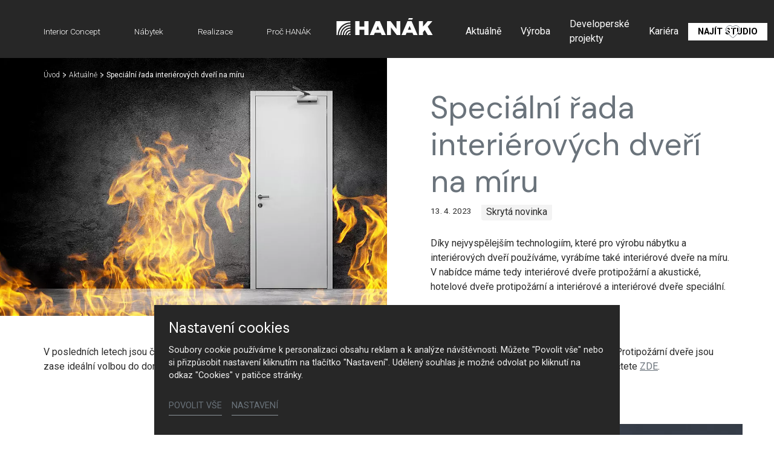

--- FILE ---
content_type: text/html; charset=utf-8
request_url: https://www.hanak-nabytek.cz/aktualne/detail/specialni-rada-interierovych-dveri-na-miru
body_size: 19005
content:
<!DOCTYPE html>
<html dir="ltr" lang="cs-CZ">
<head>

<meta charset="utf-8">
<!-- 
	Based on the TYPO3 Bootstrap Package by Benjamin Kott - https://www.bootstrap-package.com/

	This website is powered by TYPO3 - inspiring people to share!
	TYPO3 is a free open source Content Management Framework initially created by Kasper Skaarhoj and licensed under GNU/GPL.
	TYPO3 is copyright 1998-2026 of Kasper Skaarhoj. Extensions are copyright of their respective owners.
	Information and contribution at https://typo3.org/
-->



<title>Speciální řada interiérových dveří na míru — HANÁK Nábytek</title>
<meta http-equiv="x-ua-compatible" content="IE=edge" />
<meta name="generator" content="TYPO3 CMS" />
<meta name="description" content="Díky nejvyspělejším technologiím, které pro výrobu nábytku a interiérových dveří používáme, vyrábíme také interiérové dveře na míru. V nabídce máme tedy interiérové dveře protipožární a akustické, hotelové dveře protipožární a interiérové a interiérové dveře speciální." />
<meta name="viewport" content="width=device-width, initial-scale=1, minimum-scale=1" />
<meta name="robots" content="index,follow" />
<meta name="author" content="ERIGO. | Web design, Corporate, Print | www.erigo.cz" />
<meta name="keywords" content="hanák, nábytek, kuchyně, na míru, interiérové dveře, výrobce kuchyní, ložnice, zakázkový nábytek" />
<meta property="og:title" content="Speciální řada interiérových dveří na míru" />
<meta property="og:type" content="article" />
<meta property="og:url" content="https://www.hanak-nabytek.cz/aktualne/detail/specialni-rada-interierovych-dveri-na-miru" />
<meta property="og:image" content="https://www.hanak-nabytek.cz/fileadmin/_processed_/5/f/csm_pozar4_1f61329199.jpg" />
<meta property="og:image:width" content="500" />
<meta property="og:image:height" content="313" />
<meta property="og:description" content="Díky nejvyspělejším technologiím, které pro výrobu nábytku a interiérových dveří používáme, vyrábíme také interiérové dveře na míru. V nabídce máme tedy interiérové dveře protipožární a akustické, hotelové dveře protipožární a interiérové a interiérové dveře speciální." />
<meta property="og:site_name" content="HANÁK Nábytek" />
<meta property="og:locale" content="cs_CZ" />
<meta name="twitter:card" content="summary" />
<meta name="apple-mobile-web-app-capable" content="no" />
<meta name="google" content="notranslate" />


<link rel="stylesheet" type="text/css" href="/typo3temp/assets/css/ffa881a9ff.css?1629903643" media="all">
<link rel="stylesheet" type="text/css" href="/typo3temp/assets/bootstrappackage/css/web-72c782f068a1ea4f7edacf5d79079f44f6d4e23d021ecc6d27cd2480a4734a77.css?1758097804" media="all">



<script type="text/javascript">
/*<![CDATA[*/
var TYPO3 = TYPO3 || {};
TYPO3.lang = {"js.modal.confirm.title":"Potvr\u010fte pros\u00edm","js.modal.confirm.cancel":"Zru\u0161it","js.modal.confirm.ok":"OK"};TYPO3.settings = {"TS":{"gRecaptchaV3SiteKey":"6Lf5KhIcAAAAAHziMSutAw-aNYjLHh3xQpM-GBUg"}};/*]]>*/
</script>


<script type="text/javascript">
/*<![CDATA[*/
/*TS_inlineJS*/

var ewSliderSettings = [];var ewDoubleSliderSettings = [];var localeSettings = {};localeSettings.twoLetterIsoCode = 'cs';localeSettings.locale = 'cs_CZ';localeSettings.hreflang = 'cs-CZ';


/*]]>*/
</script>


<link rel="apple-touch-icon" sizes="180x180" href="/fileadmin/themes/default/img/favicon/apple-touch-icon.png">
<meta name="msapplication-config" content="/fileadmin/themes/default/img/favicon/browserconfig.xml">
<link rel="shortcut icon" href="/fileadmin/themes/default/img/favicon/favicon.ico">
<link rel="icon" type="image/png" sizes="16x16" href="/fileadmin/themes/default/img/favicon/favicon-16x16.png">
<link rel="icon" type="image/png" sizes="32x32" href="/fileadmin/themes/default/img/favicon/favicon-32x32.png">
<link rel="manifest" href="/fileadmin/themes/default/img/favicon/site.webmanifest">
<meta name="msapplication-TileColor" content="#da532c">
<meta name="theme-color" content="#ffffff">

	  

		
	  
<!-- Scripts: HEAD -->




	<!-- Google Tag Manager -->
	<script>(function(w,d,s,l,i){w[l]=w[l]||[];w[l].push({'gtm.start':
	new Date().getTime(),event:'gtm.js'});var f=d.getElementsByTagName(s)[0],
	j=d.createElement(s),dl=l!='dataLayer'?'&l='+l:'';j.async=true;j.src=
	'https://www.googletagmanager.com/gtm.js?id='+i+dl;f.parentNode.insertBefore(j,f);
	})(window,document,'script','dataLayer','GTM-T9PPQH2');</script>
	<!-- End Google Tag Manager -->


<!-- / Scripts: HEAD -->
	  

	
	  

<link rel="canonical" href="https://www.hanak-nabytek.cz/aktualne/detail/specialni-rada-interierovych-dveri-na-miru"/>


<script>WebFontConfig={"custom":{"urls":["\/typo3conf\/ext\/bootstrap_package\/Resources\/Public\/Fonts\/bootstrappackageicon.min.css","\/typo3conf\/ext\/erigo_web\/Resources\/Public\/Fonts\/ew-icons-font.css"],"families":["BootstrapPackageIcon","EwIconsFont"]},"timeout":1000};(function(d){var wf=d.createElement('script'),s=d.scripts[0];wf.src='/typo3conf/ext/bootstrap_package/Resources/Public/Contrib/webfontloader/webfontloader.js';wf.async=false;s.parentNode.insertBefore(wf,s);})(document);</script>
</head>
<body id="p6" class="page-6 pagelevel-2 language-0 backendlayout-page_1col layout-default site-hanak-nabytek">


	  

		
	  
<!-- Scripts: BODY START -->




	<!-- Google Tag Manager (noscript) -->
	<noscript><iframe src="https://www.googletagmanager.com/ns.html?id=GTM-T9PPQH2"
	height="0" width="0" style="display:none;visibility:hidden"></iframe></noscript>
	<!-- End Google Tag Manager (noscript) -->




<!-- / Scripts: BODY START -->


	
	  

	  
<div id="top"></div>
	
<div class="body-bg"><a class="sr-only sr-only-focusable" id="skip-to-main-content-link" href="#page-content" tabindex="1"><span>Přeskočit na hlavní obsah</span></a><header id="page-header" class="backendlayout-header_logo_middle navigation-theme-dark navigation-position-fixed navigation-scroll-transition-to_dark navigation-breakpoint-lg"><div class="container"><div class="header-left"><div class="header-content"></div><div class="header-navigation"><nav class="part-navigation "><ul class="li-menu level-1 "><!-- navigation-item --><li class="li-menu-item nav-item nav-item-12   "><a href="/interior-concept" class="nav-link top-lvl-link"   ><span class="navigation-link-text">
								Interior Concept
								
							</span></a></li><!-- navigation-item --><li class="li-menu-item nav-item nav-item-13   "><a href="/nabytek" class="nav-link top-lvl-link"   ><span class="navigation-link-text">
								Nábytek
								
							</span></a></li><!-- navigation-item --><li class="li-menu-item nav-item nav-item-14   "><a href="/realizace" class="nav-link top-lvl-link"   ><span class="navigation-link-text">
								Realizace
								
							</span></a></li><!-- navigation-item --><li class="li-menu-item nav-item nav-item-23   "><a href="/proc-hanak" class="nav-link top-lvl-link"   ><span class="navigation-link-text">
								Proč HANÁK
								
							</span></a></li></ul></nav></div></div><div class="header-logo"><!-- class="navigation-brand-image" --><a class="brand-link logo-breakpoint-" href="/"><figure class="logo"><picture><source data-variant="medium" media="(min-width:768px)" srcset="/fileadmin/themes/default/img/logo/hanak-logo-default.svg 1x"><source data-variant="extrasmall" srcset="/fileadmin/themes/default/img/logo/hanak-logo-sm.svg 1x"><img loading="lazy" src="/fileadmin/themes/default/img/logo/hanak-logo-default.svg" alt="HANÁK Nábytek logo" height="52" width="180"></picture></figure><figure class="logo-inverse"><picture><source data-variant="medium" media="(min-width:768px)" srcset="/fileadmin/themes/default/img/logo/hanak-logo-default-wt.png 1x"><source data-variant="extrasmall" srcset="/fileadmin/themes/default/img/logo/hanak-logo-sm.svg 1x"><img loading="lazy" src="/fileadmin/themes/default/img/logo/hanak-logo-default-wt.png" alt="HANÁK Nábytek logo" height="52" width="180"></picture></figure></a></div><div class="header-right"><div class="header-content"><div id="c211" class="frame frame-default frame-type-icon_group frame-layout-0 frame-background-none frame-no-backgroundimage frame-space-before-none frame-space-after-none frame-padding-t-none frame-padding-b-none frame-padding-h-none"><div class="frame-container margin-l-none margin-r-none"><div class="frame-inner"><div class="icongroup icongroup-align-center icongroup-columns-auto icongroup-iconposition-left-center " ><div class="icongroup-item icon-item-19"><div class="icongroup-item-icon"><a href="/firma/videa"><svg xmlns="http://www.w3.org/2000/svg" xmlns:xlink="http://www.w3.org/1999/xlink" version="1.1" id="Vrstva_1" x="0px" y="0px" width="22.252px" height="22.225px" viewBox="0 0 22.252 22.225" enable-background="new 0 0 22.252 22.225" xml:space="preserve"><title/><path fill="#FFFFFF" d="M17.576,9.466L7.146,4.251C6.849,4.1,6.513,4.022,6.177,4.022c-1.195,0-2.169,0.972-2.169,2.169v10.43  c0,0.333,0.079,0.667,0.229,0.968c0.371,0.741,1.114,1.201,1.942,1.201c0.338,0,0.663-0.077,0.967-0.229l10.431-5.216  c0.421-0.209,0.767-0.555,0.973-0.972C19.082,11.304,18.646,9.999,17.576,9.466z M6.178,17.537c-0.351,0-0.665-0.193-0.82-0.507  c-0.063-0.125-0.096-0.268-0.096-0.409V6.19c0-0.505,0.412-0.916,0.916-0.916c0.141,0,0.282,0.033,0.408,0.097l10.434,5.214  c0.45,0.226,0.634,0.777,0.409,1.228c-0.089,0.177-0.234,0.322-0.411,0.41L6.585,17.44C6.456,17.504,6.319,17.537,6.178,17.537z"/></svg></a></div><div class="icongroup-item-text"><h4 class="icongroup-item-text-header"><a href="/firma/videa">
				
								Video
							
			</a></h4></div></div></div></div></div></div><div id="c89" class="frame frame-default frame-type-list frame-layout-0 frame-background-none frame-no-backgroundimage frame-space-before-none frame-space-after-none frame-padding-t-none frame-padding-b-none frame-padding-h-medium"><div class="frame-container margin-l-none margin-r-none"><div class="frame-inner">
	  
<div class="erigo-hanak">
    
	<div class="favorites-widget">
		<a title="Oblíbené" rel="nofollow" href="/oblibene">
			<span class="favorites-widget-icon icon-star"></span>
			<span class="favorites-widget-count d-none">0</span>
		</a>
	</div>

</div>

</div></div></div></div><div class="header-navigation"><nav class="part-navigation "><ul class="li-menu level-1 "><!-- navigation-item --><li class="li-menu-item nav-item nav-item-5 active  "><a href="/aktualne" class="nav-link top-lvl-link"   ><span class="navigation-link-text">
								Aktuálně
								
							</span></a></li><!-- navigation-item --><li class="li-menu-item nav-item nav-item-15   "><a href="/vyroba" class="nav-link top-lvl-link"   ><span class="navigation-link-text">
								Výroba
								
							</span></a></li><!-- navigation-item --><li class="li-menu-item nav-item nav-item-16   "><a href="/developerske-projekty" class="nav-link top-lvl-link"   ><span class="navigation-link-text">
								Developerské projekty
								
							</span></a></li><!-- navigation-item --><li class="li-menu-item nav-item nav-item-1595   "><a href="/kariera" class="nav-link top-lvl-link"   ><span class="navigation-link-text">
								Kariéra
								
							</span></a></li><!-- navigation-item --><li class="li-menu-item nav-item nav-item-89   "><a href="/kontakt" class="nav-link top-lvl-link"   ><span class="navigation-link-text">
								Kontakt
								
							</span></a></li><!-- navigation-item --><li class="li-menu-item nav-item nav-item-9   "><a href="/studia-hanak" class="nav-link top-lvl-link"   ><span class="navigation-link-text">
								Najít studio
								
							</span></a></li></ul></nav></div></div><div class="header-mobile-menu"><div id="main-navigation-container" class="header-navigation"><div id="main-navigation-toggle" aria-label="Toggle main navigation" tabindex="0"><div class="icon-helper"></div><div class="icon-helper"></div><div class="icon-helper"></div></div><nav id="main-navigation" class=" "><ul class="li-menu level-1 "><!-- navigation-item --><li class="li-menu-item nav-item nav-item-12   "><a href="/interior-concept" class="nav-link top-lvl-link"   ><span class="navigation-link-text">
								Interior Concept
								
							</span></a></li><!-- navigation-item --><li class="li-menu-item nav-item nav-item-13   "><a href="/nabytek" class="nav-link top-lvl-link"   ><span class="navigation-link-text">
								Nábytek
								
							</span></a></li><!-- navigation-item --><li class="li-menu-item nav-item nav-item-14   "><a href="/realizace" class="nav-link top-lvl-link"   ><span class="navigation-link-text">
								Realizace
								
							</span></a></li><!-- navigation-item --><li class="li-menu-item nav-item nav-item-23   "><a href="/proc-hanak" class="nav-link top-lvl-link"   ><span class="navigation-link-text">
								Proč HANÁK
								
							</span></a></li><li class="li-menu-item spacer "></li><!-- navigation-item --><li class="li-menu-item nav-item nav-item-5 active  "><a href="/aktualne" class="nav-link top-lvl-link"   ><span class="navigation-link-text">
								Aktuálně
								
							</span></a></li><!-- navigation-item --><li class="li-menu-item nav-item nav-item-15   "><a href="/vyroba" class="nav-link top-lvl-link"   ><span class="navigation-link-text">
								Výroba
								
							</span></a></li><!-- navigation-item --><li class="li-menu-item nav-item nav-item-16   "><a href="/developerske-projekty" class="nav-link top-lvl-link"   ><span class="navigation-link-text">
								Developerské projekty
								
							</span></a></li><!-- navigation-item --><li class="li-menu-item nav-item nav-item-1595   "><a href="/kariera" class="nav-link top-lvl-link"   ><span class="navigation-link-text">
								Kariéra
								
							</span></a></li><!-- navigation-item --><li class="li-menu-item nav-item nav-item-89   "><a href="/kontakt" class="nav-link top-lvl-link"   ><span class="navigation-link-text">
								Kontakt
								
							</span></a></li><!-- navigation-item --><li class="li-menu-item nav-item nav-item-9   "><a href="/studia-hanak" class="nav-link top-lvl-link"   ><span class="navigation-link-text">
								Najít studio
								
							</span></a></li></ul></nav></div></div></div></header><div id="page-content" class="bp-page-content main-section"><nav class="breadcrumb-section" aria-label="Breadcrumb"><div class="container"><p class="sr-only" id="breadcrumb">
					Jsi tady:
				</p><ol class="breadcrumb li-menu"><li class="breadcrumb-item li-menu-item page-target-1 " ><a class="breadcrumb-link" href="/" ><span class="breadcrumb-text">Úvod</span></a></li><li class="breadcrumb-item li-menu-item page-target-5 " ><a class="breadcrumb-link" href="/aktualne" ><span class="breadcrumb-text">Aktuálně</span></a></li><li class="breadcrumb-item li-menu-item page-target-6 active" aria-current="page"><span class="breadcrumb-text">Speciální řada interiérových dveří na míru</span></li></ol></div></nav><div class="section section-default"><div id="c3" class="frame frame-default frame-type-list frame-layout-0 frame-background-none frame-no-backgroundimage frame-space-before-none frame-space-after-none frame-padding-t-none frame-padding-b-medium frame-padding-h-none"><div class="frame-container margin-l-none margin-r-none"><div class="frame-inner"><div class="news"><div class="news-single plugin-detail plugin-layout_detail-main_image_left plugin-image_aspect_ratio_main-3_2 plugin-image_aspect_ratio_gallery-3_2 plugin-columns_gallery-4"><div class="article" itemscope="itemscope" itemtype="http://schema.org/Article"><div class="news-extended-header"><div class="plugin-main-image"><figure><picture><source data-variant="default" data-maxwidth="1000" media="(min-width:1200px)" srcset="/fileadmin/_processed_/5/f/csm_pozar4_083914ff96.jpg.webp 1x" type="image/webp"><source data-variant="default" data-maxwidth="1000" media="(min-width:1200px)" srcset="/fileadmin/_processed_/5/f/csm_pozar4_083914ff96.jpg 1x" type="image/jpeg"><source data-variant="large" data-maxwidth="1000" media="(min-width:992px)" srcset="/fileadmin/_processed_/5/f/csm_pozar4_083914ff96.jpg.webp 1x" type="image/webp"><source data-variant="large" data-maxwidth="1000" media="(min-width:992px)" srcset="/fileadmin/_processed_/5/f/csm_pozar4_083914ff96.jpg 1x" type="image/jpeg"><source data-variant="medium" data-maxwidth="496" media="(min-width:768px)" srcset="/fileadmin/_processed_/5/f/csm_pozar4_1baa240377.jpg.webp 1x" type="image/webp"><source data-variant="medium" data-maxwidth="496" media="(min-width:768px)" srcset="/fileadmin/_processed_/5/f/csm_pozar4_1baa240377.jpg 1x" type="image/jpeg"><source data-variant="small" data-maxwidth="1000" media="(min-width:576px)" srcset="/fileadmin/_processed_/5/f/csm_pozar4_083914ff96.jpg.webp 1x" type="image/webp"><source data-variant="small" data-maxwidth="1000" media="(min-width:576px)" srcset="/fileadmin/_processed_/5/f/csm_pozar4_083914ff96.jpg 1x" type="image/jpeg"><source data-variant="extrasmall" data-maxwidth="1000"  srcset="/fileadmin/_processed_/5/f/csm_pozar4_083914ff96.jpg.webp 1x" type="image/webp"><source data-variant="extrasmall" data-maxwidth="1000"  srcset="/fileadmin/_processed_/5/f/csm_pozar4_083914ff96.jpg 1x" type="image/jpeg"><img loading="lazy" src="/fileadmin/user_upload/aktuality/2023/Interierove_dvere/pozar4.jpg" title="" alt=""></picture></figure></div><div class="news-header"><h1 itemprop="headline">Speciální řada interiérových dveří na míru</h1><div class="news-date-categories"><div class="news-date www"><time itemprop="datePublished" datetime="2023-04-13">
			13. 4. 2023
		</time></div><div class="plugin-categories"><!-- categories --><ul class="li-menu"><li class="plugin-category li-menu-item">
			
					Skrytá novinka
				
		</li></ul></div></div><div class="plugin-perex" itemprop="description"><p>Díky nejvyspělejším technologiím, které pro výrobu nábytku a interiérových dveří používáme, vyrábíme také interiérové dveře na míru. V nabídce máme tedy interiérové dveře protipožární a akustické, hotelové dveře protipožární a interiérové a interiérové dveře speciální.</p></div></div></div><div class="news-content frame-container virtual-frame-container"><div class="plugin-text" itemprop="articleBody"><p>V&nbsp;posledních letech jsou čím dál více oblíbené protihlukové dveře, které se hodí všude tam, kde jsou kladeny vyšší nároky na soukromí.&nbsp;&nbsp;Protipožární dveře jsou zase ideální volbou do domácností s&nbsp;malými dětmi či hotelových pokojů.&nbsp;O jedinečnosti interiérových dveří HANÁK NÁBYTEK se více dočtete <a href="https://www.hanak-nabytek.cz/aktualne/detail/interierove-dvere-v-nejvyssi-kvalite" title="https://www.hanak-nabytek.cz/aktualne/detail/interierove-dvere-v-nejvyssi-kvalite" target="https://www.hanak-nabytek.cz/aktualne/detail/interierove-dvere-v-nejvyssi-kvalite">ZDE</a>.&nbsp;</p></div></div><div class="news-content-elements"><div id="c6168" class="frame frame-default frame-type-textpic frame-layout-0 frame-background-none frame-no-backgroundimage frame-space-before-none frame-space-after-none frame-padding-t-medium frame-padding-b-medium frame-padding-h-medium"><div class="frame-container "><div class="frame-inner"><div class="textpic textpic-centered textpic-right cols-layout-2cols responsive-layout-image_up"><div class="textpic-item textpic-gallery"><div class="gallery-row gallery-gaps-standard  gallery-item-columns-1 " ><div class="gallery-item"><figure class="image"><picture><source data-variant="default" data-maxwidth="800" media="(min-width:1200px)" srcset="/fileadmin/_processed_/f/8/csm_PROTIPOZAR2_dd590a05b8.jpg.webp 1x" type="image/webp"><source data-variant="default" data-maxwidth="800" media="(min-width:1200px)" srcset="/fileadmin/_processed_/f/8/csm_PROTIPOZAR2_dd590a05b8.jpg 1x" type="image/jpeg"><source data-variant="large" data-maxwidth="768" media="(min-width:992px)" srcset="/fileadmin/_processed_/f/8/csm_PROTIPOZAR2_1baca31a48.jpg.webp 1x" type="image/webp"><source data-variant="large" data-maxwidth="768" media="(min-width:992px)" srcset="/fileadmin/_processed_/f/8/csm_PROTIPOZAR2_1baca31a48.jpg 1x" type="image/jpeg"><source data-variant="medium" data-maxwidth="768" media="(min-width:768px)" srcset="/fileadmin/_processed_/f/8/csm_PROTIPOZAR2_1baca31a48.jpg.webp 1x" type="image/webp"><source data-variant="medium" data-maxwidth="768" media="(min-width:768px)" srcset="/fileadmin/_processed_/f/8/csm_PROTIPOZAR2_1baca31a48.jpg 1x" type="image/jpeg"><source data-variant="small" data-maxwidth="768" media="(min-width:576px)" srcset="/fileadmin/_processed_/f/8/csm_PROTIPOZAR2_1baca31a48.jpg.webp 1x" type="image/webp"><source data-variant="small" data-maxwidth="768" media="(min-width:576px)" srcset="/fileadmin/_processed_/f/8/csm_PROTIPOZAR2_1baca31a48.jpg 1x" type="image/jpeg"><source data-variant="extrasmall" data-maxwidth="768"  srcset="/fileadmin/_processed_/f/8/csm_PROTIPOZAR2_1baca31a48.jpg.webp 1x" type="image/webp"><source data-variant="extrasmall" data-maxwidth="768"  srcset="/fileadmin/_processed_/f/8/csm_PROTIPOZAR2_1baca31a48.jpg 1x" type="image/jpeg"><img loading="lazy" src="/fileadmin/_processed_/f/8/csm_PROTIPOZAR2_2452ef8827.jpg" title="" alt=""></picture></figure></div></div></div><div class="textpic-item textpic-text"><header class="frame-header"><h1 class="element-header "><span>Protipožární interiérové dveře HOTEL FR1, FR1+</span></h1></header><p>Vyrábíme vysoce kvalitní protipožární hotelové a interiérové dveře s požární odolností až 30 minut, které charakterizují zejména nově skrytý samozavírač, bezfalcové závěsy TECTUS, elektronicky napájený protiplech a padací práh.&nbsp;Protipožární dveře vyrábíme ve variantách jednokřídlé i dvoukřídlé. V nabídce máme pro interiéry i hotelové prostory v lakovaném a dýhovaném provedení.&nbsp;</p></div></div></div></div></div><div id="c6169" class="frame frame-default frame-type-textpic frame-layout-0 frame-background-none frame-no-backgroundimage frame-space-before-none frame-space-after-none frame-padding-t-medium frame-padding-b-medium frame-padding-h-medium"><div class="frame-container "><div class="frame-inner"><div class="textpic textpic-centered textpic-left cols-layout-2cols responsive-layout-image_up"><div class="textpic-item textpic-gallery"><div class="gallery-row gallery-gaps-standard  gallery-item-columns-1 " ><div class="gallery-item"><figure class="image"><picture><source data-variant="default" data-maxwidth="800" media="(min-width:1200px)" srcset="/fileadmin/_processed_/e/f/csm_akustika3_5bd53b05d8.jpg.webp 1x" type="image/webp"><source data-variant="default" data-maxwidth="800" media="(min-width:1200px)" srcset="/fileadmin/_processed_/e/f/csm_akustika3_5bd53b05d8.jpg 1x" type="image/jpeg"><source data-variant="large" data-maxwidth="800" media="(min-width:992px)" srcset="/fileadmin/_processed_/e/f/csm_akustika3_5bd53b05d8.jpg.webp 1x" type="image/webp"><source data-variant="large" data-maxwidth="800" media="(min-width:992px)" srcset="/fileadmin/_processed_/e/f/csm_akustika3_5bd53b05d8.jpg 1x" type="image/jpeg"><source data-variant="medium" data-maxwidth="800" media="(min-width:768px)" srcset="/fileadmin/_processed_/e/f/csm_akustika3_5bd53b05d8.jpg.webp 1x" type="image/webp"><source data-variant="medium" data-maxwidth="800" media="(min-width:768px)" srcset="/fileadmin/_processed_/e/f/csm_akustika3_5bd53b05d8.jpg 1x" type="image/jpeg"><source data-variant="small" data-maxwidth="800" media="(min-width:576px)" srcset="/fileadmin/_processed_/e/f/csm_akustika3_5bd53b05d8.jpg.webp 1x" type="image/webp"><source data-variant="small" data-maxwidth="800" media="(min-width:576px)" srcset="/fileadmin/_processed_/e/f/csm_akustika3_5bd53b05d8.jpg 1x" type="image/jpeg"><source data-variant="extrasmall" data-maxwidth="800"  srcset="/fileadmin/_processed_/e/f/csm_akustika3_5bd53b05d8.jpg.webp 1x" type="image/webp"><source data-variant="extrasmall" data-maxwidth="800"  srcset="/fileadmin/_processed_/e/f/csm_akustika3_5bd53b05d8.jpg 1x" type="image/jpeg"><img loading="lazy" src="/fileadmin/user_upload/aktuality/2023/Interierove_dvere/akustika3.jpg" title="" alt=""></picture></figure></div></div></div><div class="textpic-item textpic-text"><header class="frame-header"><h1 class="element-header "><span>Interiérové dveře akustické </span></h1></header><p>Odhlučněte svůj interiér díky speciálním akustickým dveřím. Naši nabídku interiérových dveří jsme doplnili o dveře se zvukovou neprůzvučností 28 dB.&nbsp;Jedná se tedy o dveře se zvýšenou zvukovou izolací. Takovéto dveře jsou ideální do ložnice, pracovny nebo dětského pokoje. Záleží pouze na vás, který pokoj budou tyto akustické dveře zdobit.</p></div></div></div></div></div><div id="c6170" class="frame frame-default frame-type-textpic frame-layout-0 frame-background-none frame-no-backgroundimage frame-space-before-none frame-space-after-none frame-padding-t-medium frame-padding-b-medium frame-padding-h-medium"><div class="frame-container "><div class="frame-inner"><div class="textpic textpic-below"><div class="textpic-item textpic-gallery"><div class="gallery-row gallery-gaps-standard  gallery-item-columns-1 use-slick-slider" data-slider-settings="c6170-gallery"><div class="gallery-item"><figure class="image"><picture><source data-variant="default" data-maxwidth="1600" media="(min-width:1200px)" srcset="/fileadmin/user_upload/aktuality/2023/Interierove_dvere/pozar.jpg 1x" type="image/jpeg"><source data-variant="large" data-maxwidth="1600" media="(min-width:992px)" srcset="/fileadmin/user_upload/aktuality/2023/Interierove_dvere/pozar.jpg 1x" type="image/jpeg"><source data-variant="medium" data-maxwidth="1600" media="(min-width:768px)" srcset="/fileadmin/user_upload/aktuality/2023/Interierove_dvere/pozar.jpg 1x" type="image/jpeg"><source data-variant="small" data-maxwidth="768" media="(min-width:576px)" srcset="/fileadmin/user_upload/aktuality/2023/Interierove_dvere/pozar.jpg 1x" type="image/jpeg"><source data-variant="extrasmall" data-maxwidth="768"  srcset="/fileadmin/user_upload/aktuality/2023/Interierove_dvere/pozar.jpg 1x" type="image/jpeg"><img loading="lazy" src="/fileadmin/user_upload/aktuality/2023/Interierove_dvere/pozar.jpg" title="" alt=""></picture></figure></div><div class="gallery-item"><figure class="image"><picture><source data-variant="default" data-maxwidth="1600" media="(min-width:1200px)" srcset="/fileadmin/user_upload/aktuality/2023/Interierove_dvere/pozar2.jpg 1x" type="image/jpeg"><source data-variant="large" data-maxwidth="1600" media="(min-width:992px)" srcset="/fileadmin/user_upload/aktuality/2023/Interierove_dvere/pozar2.jpg 1x" type="image/jpeg"><source data-variant="medium" data-maxwidth="1600" media="(min-width:768px)" srcset="/fileadmin/user_upload/aktuality/2023/Interierove_dvere/pozar2.jpg 1x" type="image/jpeg"><source data-variant="small" data-maxwidth="768" media="(min-width:576px)" srcset="/fileadmin/user_upload/aktuality/2023/Interierove_dvere/pozar2.jpg 1x" type="image/jpeg"><source data-variant="extrasmall" data-maxwidth="768"  srcset="/fileadmin/user_upload/aktuality/2023/Interierove_dvere/pozar2.jpg 1x" type="image/jpeg"><img loading="lazy" src="/fileadmin/user_upload/aktuality/2023/Interierove_dvere/pozar2.jpg" title="" alt=""></picture></figure></div><div class="gallery-item"><figure class="image"><picture><source data-variant="default" data-maxwidth="1600" media="(min-width:1200px)" srcset="/fileadmin/user_upload/aktuality/2023/Interierove_dvere/pozar3.jpg 1x" type="image/jpeg"><source data-variant="large" data-maxwidth="1600" media="(min-width:992px)" srcset="/fileadmin/user_upload/aktuality/2023/Interierove_dvere/pozar3.jpg 1x" type="image/jpeg"><source data-variant="medium" data-maxwidth="1600" media="(min-width:768px)" srcset="/fileadmin/user_upload/aktuality/2023/Interierove_dvere/pozar3.jpg 1x" type="image/jpeg"><source data-variant="small" data-maxwidth="768" media="(min-width:576px)" srcset="/fileadmin/user_upload/aktuality/2023/Interierove_dvere/pozar3.jpg 1x" type="image/jpeg"><source data-variant="extrasmall" data-maxwidth="768"  srcset="/fileadmin/user_upload/aktuality/2023/Interierove_dvere/pozar3.jpg 1x" type="image/jpeg"><img loading="lazy" src="/fileadmin/user_upload/aktuality/2023/Interierove_dvere/pozar3.jpg" title="" alt=""></picture></figure></div></div><script>
			ewSliderSettings['c6170-gallery'] = {slidesToShow: 1, slidesToScroll: 1, responsive: [{breakpoint: 768, settings: {arrows: true, dots: false}}], autoplay: false, autoplaySpeed: 3000, dots: true, infinite: true, speed: 500, fade: true, cssEase: 'linear'};
		</script></div><div class="textpic-item textpic-text"><header class="frame-header"><h1 class="element-header "><span>Interiérové dveře MILLENIUM FIRE, HOTEL FIRE</span></h1></header><p>Rozšířená nabídka interiérových dveří o dveře protipožární. Jejich design vychází z nejoblíbenějších modelů dveří MILLENIUM a SPACE. Vzhled dveří zapadá do naší ucelené koncepce a ladí s klasickými interiérovými dveřmi. Vyrábíme plné dveře v provedení dýha nebo lak. I protipožární dveře můžete mít ve stejném designu, jako vaši kuchyni nebo obývací pokoj. Elegantně také doladí interiér hotelových pokojů.&nbsp;</p></div></div></div></div></div></div><div class="frame-container virtual-frame-container"><div class="plugin-back-link"><a class="btn btn-default" href="/aktualne">
				Zpět
			</a></div><div class="news-related-records"></div></div></div></div></div></div></div></div><div id="c236" class="frame frame-default frame-type-gridelements_pi1 frame-layout-0 frame-background-none frame-no-backgroundimage frame-space-before-none frame-space-after-none frame-padding-t-none frame-padding-b-none frame-padding-h-none"><div class="frame-container "><div class="frame-inner"><div class="grid-container grid-container-1col responsive-layout-standard cols-gap-medium"><div id="c236-col-1" class="grid-column grid-column-1 " ><div id="c235" class="frame frame-ruler-before frame-type-list frame-layout-0 frame-background-none frame-no-backgroundimage frame-space-before-none frame-space-after-none frame-padding-t-large frame-padding-b-medium frame-padding-h-medium"><div class="frame-container "><div class="frame-inner"><header class="frame-header"><h2 class="element-header text-center"><span>Mohlo by Vás zajímat</span></h2></header><div class="news"><div class="news-list plugin-list plugin-layout_list-default plugin-columns-3 plugin-image_aspect_ratio_main-3_2 " ><div class="article plugin-list-item articletype-0" itemscope="itemscope" itemtype="http://schema.org/Article"><div class="plugin-main-image"><a href="/aktualne/detail/zazijte-showroom-hanak-v-kosicich"><picture><source data-variant="default" data-maxwidth="576" media="(min-width:1200px)" srcset="/fileadmin/_processed_/2/9/csm_Hanak_nabytek_showroom_Kosice_39_04cebad4bf.jpg.webp 1x" type="image/webp"><source data-variant="default" data-maxwidth="576" media="(min-width:1200px)" srcset="/fileadmin/_processed_/2/9/csm_Hanak_nabytek_showroom_Kosice_39_04cebad4bf.jpg 1x" type="image/jpeg"><source data-variant="large" data-maxwidth="576" media="(min-width:992px)" srcset="/fileadmin/_processed_/2/9/csm_Hanak_nabytek_showroom_Kosice_39_04cebad4bf.jpg.webp 1x" type="image/webp"><source data-variant="large" data-maxwidth="576" media="(min-width:992px)" srcset="/fileadmin/_processed_/2/9/csm_Hanak_nabytek_showroom_Kosice_39_04cebad4bf.jpg 1x" type="image/jpeg"><source data-variant="medium" data-maxwidth="576" media="(min-width:768px)" srcset="/fileadmin/_processed_/2/9/csm_Hanak_nabytek_showroom_Kosice_39_04cebad4bf.jpg.webp 1x" type="image/webp"><source data-variant="medium" data-maxwidth="576" media="(min-width:768px)" srcset="/fileadmin/_processed_/2/9/csm_Hanak_nabytek_showroom_Kosice_39_04cebad4bf.jpg 1x" type="image/jpeg"><source data-variant="small" data-maxwidth="576" media="(min-width:576px)" srcset="/fileadmin/_processed_/2/9/csm_Hanak_nabytek_showroom_Kosice_39_04cebad4bf.jpg.webp 1x" type="image/webp"><source data-variant="small" data-maxwidth="576" media="(min-width:576px)" srcset="/fileadmin/_processed_/2/9/csm_Hanak_nabytek_showroom_Kosice_39_04cebad4bf.jpg 1x" type="image/jpeg"><source data-variant="extrasmall" data-maxwidth="576"  srcset="/fileadmin/_processed_/2/9/csm_Hanak_nabytek_showroom_Kosice_39_04cebad4bf.jpg.webp 1x" type="image/webp"><source data-variant="extrasmall" data-maxwidth="576"  srcset="/fileadmin/_processed_/2/9/csm_Hanak_nabytek_showroom_Kosice_39_04cebad4bf.jpg 1x" type="image/jpeg"><img loading="lazy" src="/fileadmin/user_upload/aktuality/2024/Showroom_Hanak_Kosice/Hanak_nabytek_showroom_Kosice_39.jpg" title="" alt=""></picture></a></div><div class="plugin-list-item-header"><h3><a href="/aktualne/detail/zazijte-showroom-hanak-v-kosicich"><span itemprop="headline">Zažijte showroom HANÁK v Košicích</span></a></h3><div class="news-date-categories"><div class="news-date www"><time itemprop="datePublished" datetime="2025-11-10">
			10. 11. 2025
		</time></div><div class="plugin-categories"><!-- categories --><ul class="li-menu"><li class="plugin-category li-menu-item">
			
					Showroomy
				
		</li></ul></div></div></div><div class="plugin-list-item-footer"><div class="plugin-perex"><div itemprop="description"><p>Komplexní služby v oblasti interiéru, vysoká kvalita a nadčasová elegance – to vše nabízí nově redesignovaný showroom HANÁK v Košicích, na prestižní…</p></div></div><div class="plugin-more-link"><a href="/aktualne/detail/zazijte-showroom-hanak-v-kosicich">
			Číst více
		</a></div></div></div><div class="article plugin-list-item articletype-0" itemscope="itemscope" itemtype="http://schema.org/Article"><div class="plugin-main-image"><a href="/aktualne/detail/villa-la-coste-kompletni-vybaveni-luxusnich-apartmanu-v-srdci-provance"><picture><source data-variant="default" data-maxwidth="576" media="(min-width:1200px)" srcset="/fileadmin/_processed_/d/1/csm_Hanak_nabytek_develop_villa_la_coste_interier_51_3ba9a6b630.jpeg.webp 1x" type="image/webp"><source data-variant="default" data-maxwidth="576" media="(min-width:1200px)" srcset="/fileadmin/_processed_/d/1/csm_Hanak_nabytek_develop_villa_la_coste_interier_51_3ba9a6b630.jpeg 1x" type="image/jpeg"><source data-variant="large" data-maxwidth="576" media="(min-width:992px)" srcset="/fileadmin/_processed_/d/1/csm_Hanak_nabytek_develop_villa_la_coste_interier_51_3ba9a6b630.jpeg.webp 1x" type="image/webp"><source data-variant="large" data-maxwidth="576" media="(min-width:992px)" srcset="/fileadmin/_processed_/d/1/csm_Hanak_nabytek_develop_villa_la_coste_interier_51_3ba9a6b630.jpeg 1x" type="image/jpeg"><source data-variant="medium" data-maxwidth="576" media="(min-width:768px)" srcset="/fileadmin/_processed_/d/1/csm_Hanak_nabytek_develop_villa_la_coste_interier_51_3ba9a6b630.jpeg.webp 1x" type="image/webp"><source data-variant="medium" data-maxwidth="576" media="(min-width:768px)" srcset="/fileadmin/_processed_/d/1/csm_Hanak_nabytek_develop_villa_la_coste_interier_51_3ba9a6b630.jpeg 1x" type="image/jpeg"><source data-variant="small" data-maxwidth="576" media="(min-width:576px)" srcset="/fileadmin/_processed_/d/1/csm_Hanak_nabytek_develop_villa_la_coste_interier_51_3ba9a6b630.jpeg.webp 1x" type="image/webp"><source data-variant="small" data-maxwidth="576" media="(min-width:576px)" srcset="/fileadmin/_processed_/d/1/csm_Hanak_nabytek_develop_villa_la_coste_interier_51_3ba9a6b630.jpeg 1x" type="image/jpeg"><source data-variant="extrasmall" data-maxwidth="576"  srcset="/fileadmin/_processed_/d/1/csm_Hanak_nabytek_develop_villa_la_coste_interier_51_3ba9a6b630.jpeg.webp 1x" type="image/webp"><source data-variant="extrasmall" data-maxwidth="576"  srcset="/fileadmin/_processed_/d/1/csm_Hanak_nabytek_develop_villa_la_coste_interier_51_3ba9a6b630.jpeg 1x" type="image/jpeg"><img loading="lazy" src="/fileadmin/user_upload/pro-developery/VILLA_LA_COSTE/Hanak_nabytek_develop_villa_la_coste_interier_51.jpeg" title="" alt=""></picture></a></div><div class="plugin-list-item-header"><h3><a href="/aktualne/detail/villa-la-coste-kompletni-vybaveni-luxusnich-apartmanu-v-srdci-provance"><span itemprop="headline">VILLA LA COSTE: Kompletní vybavení luxusních apartmánů v srdci Provence</span></a></h3><div class="news-date-categories"><div class="news-date www"><time itemprop="datePublished" datetime="2025-10-17">
			17. 10. 2025
		</time></div><div class="plugin-categories"><!-- categories --><ul class="li-menu"><li class="plugin-category li-menu-item">
			
					Developerské projekty
				
		</li></ul></div></div></div><div class="plugin-list-item-footer"><div class="plugin-perex"><div itemprop="description"><p>Umění, architektura a příroda v dokonalé symbióze – tak lze popsat prostředí ikonického Château La Coste. Právě zde vznikl mimořádný projekt, který…</p></div></div><div class="plugin-more-link"><a href="/aktualne/detail/villa-la-coste-kompletni-vybaveni-luxusnich-apartmanu-v-srdci-provance">
			Číst více
		</a></div></div></div><div class="article plugin-list-item articletype-0" itemscope="itemscope" itemtype="http://schema.org/Article"><div class="plugin-main-image"><a href="/aktualne/detail/hanak-partnerem-konference-ideamakers-magazinu-harpers-bazaar"><picture><source data-variant="default" data-maxwidth="576" media="(min-width:1200px)" srcset="/fileadmin/_processed_/d/5/csm_hanak_nabytek_bazaar_ideamakers__12__f66a99ce5c.jpg.webp 1x" type="image/webp"><source data-variant="default" data-maxwidth="576" media="(min-width:1200px)" srcset="/fileadmin/_processed_/d/5/csm_hanak_nabytek_bazaar_ideamakers__12__f66a99ce5c.jpg 1x" type="image/jpeg"><source data-variant="large" data-maxwidth="576" media="(min-width:992px)" srcset="/fileadmin/_processed_/d/5/csm_hanak_nabytek_bazaar_ideamakers__12__f66a99ce5c.jpg.webp 1x" type="image/webp"><source data-variant="large" data-maxwidth="576" media="(min-width:992px)" srcset="/fileadmin/_processed_/d/5/csm_hanak_nabytek_bazaar_ideamakers__12__f66a99ce5c.jpg 1x" type="image/jpeg"><source data-variant="medium" data-maxwidth="576" media="(min-width:768px)" srcset="/fileadmin/_processed_/d/5/csm_hanak_nabytek_bazaar_ideamakers__12__f66a99ce5c.jpg.webp 1x" type="image/webp"><source data-variant="medium" data-maxwidth="576" media="(min-width:768px)" srcset="/fileadmin/_processed_/d/5/csm_hanak_nabytek_bazaar_ideamakers__12__f66a99ce5c.jpg 1x" type="image/jpeg"><source data-variant="small" data-maxwidth="576" media="(min-width:576px)" srcset="/fileadmin/_processed_/d/5/csm_hanak_nabytek_bazaar_ideamakers__12__f66a99ce5c.jpg.webp 1x" type="image/webp"><source data-variant="small" data-maxwidth="576" media="(min-width:576px)" srcset="/fileadmin/_processed_/d/5/csm_hanak_nabytek_bazaar_ideamakers__12__f66a99ce5c.jpg 1x" type="image/jpeg"><source data-variant="extrasmall" data-maxwidth="576"  srcset="/fileadmin/_processed_/d/5/csm_hanak_nabytek_bazaar_ideamakers__12__f66a99ce5c.jpg.webp 1x" type="image/webp"><source data-variant="extrasmall" data-maxwidth="576"  srcset="/fileadmin/_processed_/d/5/csm_hanak_nabytek_bazaar_ideamakers__12__f66a99ce5c.jpg 1x" type="image/jpeg"><img loading="lazy" src="/fileadmin/user_upload/hanak_nabytek_bazaar_ideamakers__12_.jpg" title="" alt=""></picture></a></div><div class="plugin-list-item-header"><h3><a href="/aktualne/detail/hanak-partnerem-konference-ideamakers-magazinu-harpers-bazaar"><span itemprop="headline">HANÁK partnerem konference Ideamakers magazínu Harper’s Bazaar</span></a></h3><div class="news-date-categories"><div class="news-date www"><time itemprop="datePublished" datetime="2025-10-01">
			1. 10. 2025
		</time></div><div class="plugin-categories"><!-- categories --><ul class="li-menu"><li class="plugin-category li-menu-item">
			
					Partnerství
				
		</li></ul></div></div></div><div class="plugin-list-item-footer"><div class="plugin-perex"><div itemprop="description"><p>Magazín Harper’s Bazaar uspořádal konferenci Ideamakers – den, kdy se potkala móda, design a byznys v inspirativních diskusích. Součástí hlavního…</p></div></div><div class="plugin-more-link"><a href="/aktualne/detail/hanak-partnerem-konference-ideamakers-magazinu-harpers-bazaar">
			Číst více
		</a></div></div></div></div></div></div></div></div><div id="c237" class="frame frame-default frame-type-text frame-layout-0 frame-background-none frame-no-backgroundimage frame-space-before-none frame-space-after-none frame-padding-t-none frame-padding-b-extra-large frame-padding-h-medium"><div class="frame-container "><div class="frame-inner"><p class="text-center"><a href="/aktualne" class="btn btn-default">Další aktuality</a></p></div></div></div></div></div></div></div></div></div></div><footer id="page-footer" class="bp-page-footer backendlayout-footer_1col"><div class="footer-content"><div id="c65" class="frame frame-default frame-type-icon_group frame-layout-0 frame-background-dark frame-no-backgroundimage frame-space-before-none frame-space-after-none frame-padding-t-medium frame-padding-b-extra-large frame-padding-h-medium frame-height-40p content-footer-icon-group effect-left-slide-fadeInUp"><div class="frame-container "><div class="frame-inner"><header class="frame-header"><h3 class="element-header text-center"><a href="/proc-hanak"><span>Proč HANÁK</span></a></h3></header><div class="icongroup icongroup-align-center icongroup-columns-6 icongroup-iconposition-above " ><div class="icongroup-item icon-item-7"><div class="icongroup-item-icon"><a href="/interior-concept"><svg xmlns="http://www.w3.org/2000/svg" xmlns:xlink="http://www.w3.org/1999/xlink" version="1.1" id="Vrstva_1" x="0px" y="0px" width="113.387px" height="85.04px" viewBox="0 0 113.387 85.04" xml:space="preserve"><g><path fill="#6A737B" d="M68.687,71.002h4.877c0-5.385,4.367-9.756,9.755-9.756v-4.875C75.238,56.372,68.687,62.924,68.687,71.002z"/><path fill="#6A737B" d="M78.442,71.002h4.877v-4.875C80.624,66.127,78.442,68.308,78.442,71.002z"/><path fill="#6A737B" d="M58.931,71.002h4.879c0-10.774,8.734-19.506,19.509-19.506v-4.883   C69.852,46.616,58.931,57.536,58.931,71.002z"/><path fill="#6A737B" d="M49.176,71.002h4.878c0-16.16,13.103-29.262,29.264-29.262v-4.877   C64.463,36.863,49.176,52.149,49.176,71.002z"/><path fill="#6A737B" d="M39.422,71.002H44.3c0-21.547,17.469-39.016,39.018-39.016v-4.881   C59.076,27.106,39.422,46.76,39.422,71.002z"/><path fill="#6A737B" d="M29.668,71.002h4.876c0-26.937,21.839-48.771,48.773-48.771v-4.877H29.668V71.002z"/></g></svg></a></div><div class="icongroup-item-text"><h4 class="icongroup-item-text-header"><a href="/interior-concept">
				
								HANÁK Interior Concept
							
			</a></h4></div></div><div class="icongroup-item icon-item-8"><div class="icongroup-item-icon"><a href="/proc-hanak#c73"><svg xmlns="http://www.w3.org/2000/svg" xmlns:xlink="http://www.w3.org/1999/xlink" version="1.1" id="Vrstva_1" x="0px" y="0px" width="113.387px" height="85.039px" viewBox="0 0 113.387 85.039" enable-background="new 0 0 113.387 85.039" xml:space="preserve"><g><polygon fill="#6A737B" points="14.444,32.951 21.452,31.464 21.452,58.25 25.48,58.25 25.48,26.794 14.444,28.991  "/><path fill="#6A737B" d="M43.709,27.123c-2.869,0-5.259,1.081-7.104,3.213c-1.791,2.067-2.699,4.624-2.699,7.599   c0,2.833,0.895,5.266,2.659,7.229c1.806,2.01,4.158,3.031,6.991,3.031c1.868,0,3.591-0.445,5.118-1.323   c0.268-0.153,0.523-0.317,0.771-0.493v1.648c0,2.164-0.509,3.777-1.556,4.937c-1.007,1.115-2.367,1.657-4.161,1.657   c-0.957,0-1.797-0.077-2.5-0.227c-0.682-0.143-1.395-0.394-2.121-0.746l-1.557-0.754l-1.255,3.918l1.284,0.523   c1.04,0.425,2.078,0.753,3.087,0.975c1.036,0.226,2.066,0.34,3.062,0.34c2.943,0,5.36-0.982,7.186-2.92   c1.8-1.912,2.712-4.516,2.712-7.74v-9.578c0-3.524-0.922-6.307-2.741-8.274C49.035,28.137,46.621,27.123,43.709,27.123z    M47.825,32.915c1.074,1.228,1.619,3.083,1.619,5.515v1.794c-0.415,1.083-1.098,1.992-2.081,2.774   c-1.005,0.799-2.25,1.188-3.808,1.188c-1.668,0-2.951-0.565-3.925-1.729c-1.04-1.243-1.545-2.723-1.545-4.522   c0-1.898,0.545-3.492,1.665-4.873c1.042-1.285,2.362-1.91,4.034-1.91C45.468,31.152,46.789,31.729,47.825,32.915z"/><path fill="#6A737B" d="M64.844,54.221l5.901-6.894c1.857-2.167,3.32-4.104,4.354-5.761c1.143-1.835,1.722-3.684,1.722-5.497   c0-2.785-0.83-4.999-2.468-6.582c-1.623-1.57-3.797-2.365-6.461-2.365c-2.893,0-5.256,0.954-7.024,2.835   c-1.753,1.867-2.602,4.155-2.527,6.801l0.006,0.222l0.449,1.35h3.457v-1.5c0-1.742,0.48-3.101,1.464-4.156   c0.955-1.024,2.323-1.522,4.179-1.522c1.73,0,2.983,0.401,3.724,1.192c0.767,0.818,1.155,2.071,1.155,3.725   c0,1.007-0.289,2.071-0.857,3.163c-0.628,1.204-1.759,2.757-3.361,4.614L58.721,55.16v3.09h19.582v-4.029H64.844z"/><path fill="#6A737B" d="M97.427,40.726c-1.643-1.953-3.979-2.943-6.943-2.943c-2.051,0-3.9,0.552-5.5,1.641   c-0.215,0.145-0.42,0.296-0.617,0.452v-1.431c0-2.296,0.572-4.061,1.748-5.396c1.127-1.278,2.486-1.9,4.158-1.9   c0.97,0,1.795,0.082,2.453,0.243c0.641,0.156,1.321,0.437,2.021,0.836l1.479,0.842l1.547-3.75l-1.125-0.66   c-0.935-0.548-1.981-0.949-3.111-1.192c-1.08-0.231-2.18-0.348-3.266-0.348c-2.838,0-5.243,1.097-7.146,3.262   c-1.853,2.109-2.792,4.829-2.792,8.084v8.532c0,3.419,0.901,6.227,2.676,8.343c1.841,2.196,4.226,3.31,7.091,3.31   c2.832,0,5.188-0.982,7.009-2.926c1.793-1.914,2.7-4.389,2.7-7.357C99.809,45.174,99.008,42.602,97.427,40.726z M94.177,52.916   c-1.03,1.162-2.364,1.725-4.077,1.725c-1.668,0-2.992-0.642-4.048-1.961c-1.004-1.254-1.564-2.923-1.671-4.969v-0.787   c0-1.346,0.571-2.494,1.749-3.513c1.238-1.074,2.618-1.595,4.218-1.595c1.883,0,3.213,0.499,4.063,1.522   c0.908,1.096,1.369,2.79,1.369,5.033C95.78,50.219,95.255,51.704,94.177,52.916z"/></g></svg></a></div><div class="icongroup-item-text"><h4 class="icongroup-item-text-header"><a href="/proc-hanak#c73">
				
								Tradice a řemeslo
							
			</a></h4></div></div><div class="icongroup-item icon-item-9"><div class="icongroup-item-icon"><a href="/proc-hanak#c71"><svg xmlns="http://www.w3.org/2000/svg" xmlns:xlink="http://www.w3.org/1999/xlink" version="1.1" id="Vrstva_1" x="0px" y="0px" width="113.387px" height="85.039px" viewBox="0 0 113.387 85.039" enable-background="new 0 0 113.387 85.039" xml:space="preserve"><path fill="#6A737B" d="M81.589,57.759c-3.086-1.396-6.367-2.105-9.756-2.105c-2.206,0-4.399,0.311-6.521,0.918  c-0.104,0.029-0.206,0.068-0.305,0.115c-2.93,1.387-5.507,3.366-7.619,5.768l-0.008-11.288c2.24,0.688,4.563,1.046,6.938,1.046  c2.207,0,4.403-0.311,6.524-0.918c0.104-0.03,0.205-0.067,0.304-0.114c5.067-2.396,9.131-6.531,11.439-11.641  c0.455-1.007,0.01-2.19-0.997-2.646c-3.086-1.396-6.367-2.105-9.756-2.105c-2.206,0-4.399,0.309-6.521,0.917  c-0.104,0.029-0.206,0.067-0.305,0.114c-2.937,1.391-5.52,3.376-7.634,5.782l-0.001-3.035c3.605-3.884,5.833-8.874,6.263-14.171  c0.012-0.145,0.008-0.29-0.013-0.431c-0.476-5.55-2.903-10.77-6.845-14.71c-0.75-0.75-2.077-0.75-2.827,0  c-3.968,3.967-6.401,9.229-6.854,14.821c-0.009,0.106-0.009,0.216,0,0.322c0.43,5.305,2.661,10.299,6.275,14.187l0.002,3.002  c-2.111-2.399-4.688-4.379-7.618-5.767c-0.099-0.046-0.199-0.085-0.305-0.114c-2.121-0.608-4.313-0.917-6.521-0.917  c-3.388,0-6.669,0.708-9.757,2.104c-1.006,0.456-1.452,1.64-0.997,2.646c2.309,5.106,6.37,9.241,11.437,11.64  c0.099,0.047,0.2,0.086,0.305,0.115c2.122,0.606,4.317,0.917,6.524,0.918l0,0c2.375,0,4.696-0.356,6.937-1.046l0.008,11.302  c-2.115-2.405-4.696-4.392-7.632-5.78c-0.099-0.047-0.199-0.086-0.305-0.115c-2.121-0.606-4.313-0.916-6.521-0.916  c-3.388,0-6.669,0.707-9.757,2.104c-1.006,0.455-1.452,1.641-0.998,2.646c2.31,5.107,6.371,9.24,11.438,11.641  c0.099,0.047,0.2,0.085,0.305,0.115c2.122,0.607,4.316,0.917,6.523,0.917c2.379,0,4.706-0.356,6.95-1.05l0.001,1.242  c0,1.104,0.896,1.998,2,1.998h0.001c1.104,0,2-0.896,1.999-2l-0.001-1.232c2.235,0.688,4.554,1.042,6.925,1.042  c2.207,0,4.401-0.31,6.523-0.917c0.104-0.03,0.205-0.068,0.304-0.115c5.067-2.396,9.131-6.529,11.439-11.643  C83.041,59.397,82.594,58.215,81.589,57.759z M66.572,39.503c3.74-1.04,7.754-0.939,11.396,0.263  c-1.963,3.333-4.88,6.032-8.385,7.727c-3.74,1.039-7.754,0.938-11.396-0.263C60.149,43.898,63.065,41.198,66.572,39.503z   M41.179,47.492c-3.506-1.695-6.421-4.395-8.384-7.726c3.646-1.201,7.656-1.3,11.396-0.263c3.507,1.696,6.421,4.396,8.384,7.728  C48.929,48.432,44.918,48.531,41.179,47.492z M55.364,13.657c2.43,3.02,3.925,6.707,4.27,10.592  c-0.35,3.875-1.845,7.551-4.27,10.562c-2.425-3.014-3.92-6.696-4.267-10.575C51.444,20.355,52.939,16.672,55.364,13.657z   M41.179,68.358c-3.506-1.693-6.421-4.394-8.384-7.726c3.646-1.2,7.656-1.3,11.396-0.263c3.507,1.693,6.421,4.395,8.384,7.729  C48.93,69.301,44.92,69.399,41.179,68.358z M69.583,68.358c-3.74,1.039-7.751,0.94-11.396-0.26c1.962-3.334,4.878-6.033,8.385-7.729  c3.74-1.041,7.754-0.939,11.396,0.263C76.005,63.967,73.088,66.666,69.583,68.358z"/></svg></a></div><div class="icongroup-item-text"><h4 class="icongroup-item-text-header"><a href="/proc-hanak#c71">
				
								Od návrhu po realizaci
							
			</a></h4></div></div><div class="icongroup-item icon-item-10"><div class="icongroup-item-icon"><a href="/proc-hanak#c112"><svg xmlns="http://www.w3.org/2000/svg" xmlns:xlink="http://www.w3.org/1999/xlink" version="1.1" id="Vrstva_1" x="0px" y="0px" width="113.387px" height="85.039px" viewBox="0 0 113.387 85.039" enable-background="new 0 0 113.387 85.039" xml:space="preserve"><g id="streamline-icon-technology-fitbit_140x140" transform="translate(-5.875 -2.375)"><path fill="#6A737B" d="M89.689,52.736c-4.181,0-7.58-3.399-7.58-7.58c0-4.179,3.399-7.578,7.58-7.578s7.58,3.399,7.58,7.578   C97.269,49.335,93.868,52.736,89.689,52.736z M89.689,41.576c-1.975,0-3.58,1.604-3.58,3.578c0,1.975,1.605,3.581,3.58,3.581   s3.58-1.605,3.58-3.581C93.269,43.181,91.662,41.576,89.689,41.576z"/><path fill="#6A737B" d="M60.448,51.34c-3.411,0-6.187-2.773-6.187-6.187c0-3.409,2.774-6.185,6.187-6.185   c3.409,0,6.185,2.774,6.185,6.185C66.633,48.566,63.859,51.34,60.448,51.34z M60.448,42.97c-1.205,0-2.187,0.98-2.187,2.185   s0.979,2.187,2.187,2.187c1.204,0,2.185-0.98,2.185-2.187C62.633,43.95,61.653,42.97,60.448,42.97z"/><path fill="#6A737B" d="M47.921,49.295c-0.021-0.001-0.04-0.001-0.058,0c-0.009,0-0.018,0-0.026,0   c-2.295-0.029-4.138-1.923-4.107-4.219c0.016-1.112,0.461-2.152,1.258-2.929c0.797-0.775,1.813-1.207,2.96-1.181   c1.112,0.015,2.152,0.462,2.93,1.259c0.775,0.797,1.194,1.85,1.181,2.961c-0.029,2.272-1.833,4.078-4.107,4.108   C47.939,49.295,47.929,49.295,47.921,49.295z M47.894,44.967c-0.077,0-0.164,0.085-0.165,0.162   c-0.001,0.091,0.04,0.196,0.164,0.166c0.053,0.01,0.163-0.073,0.164-0.161C48.057,45.055,47.972,44.968,47.894,44.967   C47.895,44.967,47.894,44.967,47.894,44.967z"/><path fill="#6A737B" d="M36.76,49.295c-2.28,0-4.136-1.854-4.136-4.135s1.854-4.137,4.136-4.137c2.28,0,4.135,1.855,4.135,4.137   C40.895,47.441,39.04,49.295,36.76,49.295z M36.76,45.025c-0.074,0-0.136,0.062-0.136,0.137c0,0.147,0.271,0.147,0.271,0   C36.895,45.086,36.834,45.025,36.76,45.025z"/><path fill="#6A737B" d="M60.448,65.264c-3.411,0-6.187-2.774-6.187-6.186s2.774-6.188,6.187-6.188c3.409,0,6.185,2.774,6.185,6.188   C66.633,62.489,63.859,65.264,60.448,65.264z M60.448,56.893c-1.205,0-2.187,0.98-2.187,2.188c0,1.204,0.979,2.186,2.187,2.186   c1.204,0,2.185-0.979,2.185-2.186C62.633,57.873,61.653,56.893,60.448,56.893z"/><path fill="#6A737B" d="M47.864,63.214c-0.001,0-0.003,0-0.005,0c-2.278-0.006-4.129-1.864-4.125-4.144   c0.007-2.277,1.861-4.127,4.138-4.127c0.002,0,0.004,0,0.007,0c2.273,0.006,4.125,1.858,4.126,4.134   c0,2.256-1.813,4.095-4.059,4.136C47.919,63.213,47.891,63.214,47.864,63.214z"/><path fill="#6A737B" d="M60.448,37.418c-3.411,0-6.187-2.775-6.187-6.187c0.001-3.411,2.775-6.185,6.185-6.185   c3.411,0,6.187,2.773,6.187,6.185S63.859,37.418,60.448,37.418z M60.449,29.048c-1.205,0-2.187,0.979-2.188,2.185   c0,1.205,0.979,2.187,2.187,2.187c1.204,0,2.185-0.98,2.185-2.187C62.633,30.028,61.654,29.048,60.449,29.048z"/><path fill="#6A737B" d="M74.371,51.34c-3.411,0-6.187-2.773-6.187-6.187c0-3.409,2.773-6.185,6.187-6.185   c3.409,0,6.186,2.774,6.186,6.185C80.556,48.566,77.781,51.34,74.371,51.34z M74.371,42.97c-1.205,0-2.187,0.98-2.187,2.185   s0.979,2.187,2.187,2.187c1.204,0,2.186-0.98,2.186-2.187C76.556,43.95,75.575,42.97,74.371,42.97z"/><path fill="#6A737B" d="M74.371,65.264c-3.411,0-6.187-2.774-6.187-6.186s2.773-6.188,6.187-6.188c3.409,0,6.186,2.774,6.186,6.188   C80.556,62.489,77.781,65.264,74.371,65.264z M74.371,56.893c-1.205,0-2.187,0.98-2.187,2.188c0,1.204,0.979,2.186,2.187,2.186   c1.204,0,2.186-0.979,2.186-2.186C76.556,57.873,75.575,56.893,74.371,56.893z"/><path fill="#6A737B" d="M74.371,37.418c-3.411,0-6.187-2.775-6.187-6.187c0.001-3.411,2.775-6.185,6.186-6.185   s6.187,2.773,6.187,6.185S77.781,37.418,74.371,37.418z M74.372,29.048c-1.205,0-2.187,0.979-2.188,2.185   c0,1.205,0.979,2.187,2.187,2.187c1.204,0,2.186-0.98,2.186-2.187C76.556,30.028,75.576,29.048,74.372,29.048z"/><path fill="#6A737B" d="M60.448,23.495c-3.411,0-6.187-2.775-6.187-6.187c0-3.41,2.774-6.185,6.187-6.185   c3.409,0,6.185,2.773,6.185,6.185S63.859,23.495,60.448,23.495z M60.448,15.125c-1.205,0-2.187,0.979-2.187,2.185   s0.979,2.187,2.187,2.187c1.204,0,2.185-0.98,2.185-2.187C62.633,16.105,61.653,15.125,60.448,15.125z"/><path fill="#6A737B" d="M60.448,79.186c-3.411,0-6.187-2.772-6.187-6.185s2.774-6.187,6.187-6.187c3.409,0,6.185,2.773,6.185,6.187   C66.633,76.411,63.859,79.186,60.448,79.186z M60.448,70.816c-1.205,0-2.187,0.979-2.187,2.187c0,1.204,0.979,2.185,2.187,2.185   c1.204,0,2.185-0.979,2.185-2.185C62.633,71.796,61.653,70.816,60.448,70.816z"/><path fill="#6A737B" d="M47.864,35.369c-0.001,0-0.003,0-0.005,0c-2.277-0.007-4.129-1.865-4.125-4.145   c0.007-2.278,1.86-4.126,4.136-4.126c0.003,0,0.007,0,0.01,0c2.271,0.006,4.123,1.859,4.125,4.132c0,2.256-1.813,4.096-4.059,4.138   C47.919,35.369,47.891,35.369,47.864,35.369z"/></g></svg></a></div><div class="icongroup-item-text"><h4 class="icongroup-item-text-header"><a href="/proc-hanak#c112">
				
								Nejmodernější technologie
							
			</a></h4></div></div><div class="icongroup-item icon-item-12"><div class="icongroup-item-icon"><a href="/proc-hanak#c86"><svg xmlns="http://www.w3.org/2000/svg" xmlns:xlink="http://www.w3.org/1999/xlink" version="1.1" id="Vrstva_1" x="0px" y="0px" width="113.387px" height="85.039px" viewBox="0 0 113.387 85.039" xml:space="preserve"><g><path fill="#6A737B" d="M66.637,50.04c3.498-3.436,5.122-8.932,5.122-14.303c0-8.993-4.56-18.361-15.427-18.361   c-10.867,0-15.426,9.368-15.426,18.361c0,8.994,4.559,18.362,15.426,18.362c2.311,0,4.31-0.438,6.184-1.249l-4.935-3.935   l3.123-3.623L66.637,50.04z"/><path fill="#6A737B" d="M70.134,17.25c5.025,4.407,7.558,11.293,7.558,18.487c0,6.808-2.248,13.365-6.745,17.737l5.871,4.685   l-2.998,3.747l-6.808-5.496c-2.936,1.749-6.495,2.686-10.68,2.686c-14.177,0-21.359-11.242-21.359-23.358   c0-7.194,2.532-14.08,7.558-18.487H29.667v53.645h53.651V17.25H70.134z"/></g></svg></a></div><div class="icongroup-item-text"><h4 class="icongroup-item-text-header"><a href="/proc-hanak#c86">
				
								Prémiová kvalita a udržitelnost
							
			</a></h4></div></div><div class="icongroup-item icon-item-11"><div class="icongroup-item-icon"><a href="/proc-hanak#c85"><svg xmlns="http://www.w3.org/2000/svg" xmlns:xlink="http://www.w3.org/1999/xlink" version="1.1" id="Vrstva_1" x="0px" y="0px" width="113.387px" height="85.039px" viewBox="0 0 113.387 85.039" enable-background="new 0 0 113.387 85.039" xml:space="preserve"><g><path fill="#6A737B" d="M76.579,17.819c-0.533-0.996-1.2-1.912-1.98-2.723c-2.324-2.409-5.448-3.736-8.799-3.736   c-3.181,0-6.191,1.216-8.487,3.431l-1.383,1.344l-1.387-1.349c-0.813-0.784-1.729-1.452-2.728-1.986   c-1.77-0.944-3.757-1.444-5.75-1.444c-4.524,0-8.658,2.477-10.804,6.495c-2.35,4.581-1.436,10.056,2.236,13.587l14.226,14.424   c1.127,1.113,2.619,1.726,4.205,1.726c1.614,0,3.131-0.633,4.266-1.783l14.122-14.317C78.033,27.917,78.949,22.437,76.579,17.819z    M71.506,28.642L57.346,42.997c-0.747,0.755-2.038,0.787-2.834,0L40.309,28.593c-2.43-2.335-3.026-5.919-1.505-8.887   c1.433-2.683,4.215-4.349,7.26-4.349c1.356,0,2.658,0.327,3.865,0.972c0.671,0.359,1.288,0.809,1.829,1.331l2.775,2.7   c0.776,0.754,2.012,0.756,2.789,0l2.771-2.694c1.538-1.486,3.564-2.304,5.704-2.304c2.255,0,4.354,0.893,5.918,2.514   c0.526,0.545,0.978,1.162,1.318,1.803C74.577,22.679,73.977,26.266,71.506,28.642z"/><path fill="#6A737B" d="M42.614,53.002c-0.79-1.31-2.042-2.23-3.526-2.601c-1.043-0.258-2.105-0.202-3.104,0.117v-4.875   c0-3.303-2.688-5.99-5.99-5.99s-5.99,2.687-5.99,5.99v13.761c0,3.158,1.087,6.258,3.098,8.768l5.354,6.334   c0.396,0.471,0.96,0.709,1.528,0.709c0.456,0,0.915-0.154,1.291-0.473c0.843-0.713,0.949-1.975,0.235-2.818l-5.321-6.291   c-1.409-1.762-2.187-3.975-2.187-6.229V45.646c0-1.1,0.895-1.991,1.99-1.991s1.99,0.894,1.99,1.991v9.977   c0,0.117,0.015,0.23,0.034,0.342c-0.001,0.859,0.168,1.729,0.57,2.541c0.024,0.051,0.052,0.098,0.078,0.145l3.603,5.984   c0.567,0.945,1.797,1.254,2.745,0.684c0.945-0.568,1.252-1.797,0.683-2.744l-3.551-5.904c-0.345-0.762-0.087-1.672,0.593-2.127   l0.087-0.057c0.396-0.236,0.858-0.308,1.304-0.197c0.447,0.111,0.824,0.391,1.111,0.861l3.037,4.549   c1.098,1.645,1.678,3.559,1.677,5.539v7.979c0,1.105,0.896,2,2,2c1.104,0,2-0.895,2-2v-7.979c0.001-2.773-0.812-5.457-2.35-7.762   L42.614,53.002z"/><path fill="#6A737B" d="M81.867,39.655c-3.303,0-5.99,2.687-5.99,5.991v4.859c-1.002-0.318-2.07-0.373-3.114-0.109   c-1.483,0.371-2.733,1.299-3.469,2.527l-3.039,4.549c-1.538,2.307-2.351,4.99-2.35,7.762v7.98c0,1.105,0.896,2,2,2   c1.104,0,2-0.895,2-2v-7.982c-0.001-1.979,0.579-3.895,1.677-5.539l3.091-4.631c0.236-0.396,0.613-0.674,1.062-0.785   c0.447-0.113,0.909-0.045,1.374,0.236c0.705,0.471,0.963,1.385,0.614,2.148l-3.555,5.906c-0.567,0.947-0.264,2.176,0.685,2.746   c0.947,0.568,2.178,0.262,2.745-0.686l3.601-5.984c0.026-0.045,0.052-0.09,0.075-0.139c0.422-0.844,0.595-1.748,0.581-2.643   c0.01-0.08,0.022-0.16,0.022-0.244v-9.977c0-1.1,0.895-1.991,1.99-1.991s1.99,0.894,1.99,1.991V59.4   c0,2.258-0.775,4.469-2.15,6.188l-5.356,6.334c-0.713,0.846-0.607,2.104,0.233,2.818c0.376,0.316,0.835,0.473,1.291,0.473   c0.568,0,1.132-0.238,1.528-0.707l5.393-6.377c1.977-2.467,3.063-5.564,3.063-8.729V45.646   C87.857,42.342,85.17,39.655,81.867,39.655z"/></g></svg></a></div><div class="icongroup-item-text"><h4 class="icongroup-item-text-header"><a href="/proc-hanak#c85">
				
								Zdravotní nezávadnost
							
			</a></h4></div></div></div></div></div></div><div id="c20" class="frame frame-default frame-type-gridelements_pi1 frame-layout-0 frame-background-light frame-no-backgroundimage frame-space-before-none frame-space-after-none frame-padding-t-extra-small frame-padding-b-medium frame-padding-h-medium"><div class="frame-container "><div class="frame-inner"><div class="grid-container grid-container-1col responsive-layout-standard cols-gap-medium"><div id="c20-col-1" class="grid-column grid-column-1 " ><div id="c48" class="frame frame-ruler-after frame-type-gridelements_pi1 frame-layout-0 frame-background-none frame-no-backgroundimage frame-space-before-none frame-space-after-none frame-padding-t-none frame-padding-b-none frame-padding-h-medium content-follow-banner"><div class="frame-container "><div class="frame-inner"><div class="grid-container grid-container-3cols responsive-layout-none cols-gap-medium"><div id="c48-col-1" class="grid-column grid-column-1 " ><div id="c47" class="frame frame-default frame-type-image frame-layout-0 frame-background-none frame-no-backgroundimage frame-space-before-none frame-space-after-none frame-padding-t-medium frame-padding-b-medium frame-padding-h-medium"><div class="frame-container "><div class="frame-inner"><div class="gallery-row gallery-gaps-standard  gallery-item-columns-1 " ><div class="gallery-item"><figure class="image"><picture><source data-variant="default" data-maxwidth="992" media="(min-width:1200px)" srcset="/fileadmin/themes/default/img/logo/hanak-logo.svg 1x" type="image/svg+xml"><source data-variant="large" data-maxwidth="992" media="(min-width:992px)" srcset="/fileadmin/themes/default/img/logo/hanak-logo.svg 1x" type="image/svg+xml"><source data-variant="medium" data-maxwidth="992" media="(min-width:768px)" srcset="/fileadmin/themes/default/img/logo/hanak-logo.svg 1x" type="image/svg+xml"><source data-variant="small" data-maxwidth="992" media="(min-width:576px)" srcset="/fileadmin/themes/default/img/logo/hanak-logo.svg 1x" type="image/svg+xml"><source data-variant="extrasmall" data-maxwidth="992"  srcset="/fileadmin/themes/default/img/logo/hanak-logo.svg 1x" type="image/svg+xml"><img loading="lazy" src="/fileadmin/themes/default/img/logo/hanak-logo.svg" title="" alt=""></picture></figure></div></div></div></div></div></div><div id="c48-col-2" class="grid-column grid-column-2 " ><div id="c49" class="frame frame-default frame-type-special_element element-type-social_links frame-layout-0 frame-background-none frame-no-backgroundimage frame-space-before-none frame-space-after-none frame-padding-t-medium frame-padding-b-medium frame-padding-h-medium"><div class="frame-container "><div class="frame-inner"><header class="frame-header"><h3 class="element-header "><span>Sledujte nás</span></h3></header><div class="sociallinks sociallinks-layout-icons"><ul class="sociallinks-list"><li class="sociallinks-item sociallinks-item-facebook" title="Facebook"><a class="sociallinks-link sociallinks-link-facebook" href="https://www.facebook.com/nabytek.HANAK/" rel="noopener" target="_blank"><span class="sociallinks-link-icon ew-icon-facebook"></span></a></li><li class="sociallinks-item sociallinks-item-instagram" title="Instagram"><a class="sociallinks-link sociallinks-link-instagram" href="https://www.instagram.com/hanaknabytek/" rel="noopener" target="_blank"><span class="sociallinks-link-icon ew-icon-instagram"></span></a></li><li class="sociallinks-item sociallinks-item-youtube" title="YouTube"><a class="sociallinks-link sociallinks-link-youtube" href="https://www.youtube.com/user/HANAKNABYTEK" rel="noopener" target="_blank"><span class="sociallinks-link-icon ew-icon-youtube"></span></a></li><li class="sociallinks-item sociallinks-item-pinterest" title="Pinterest"><a class="sociallinks-link sociallinks-link-pinterest" href="https://cz.pinterest.com/hanaknabytek/" rel="noopener" target="_blank"><span class="sociallinks-link-icon ew-icon-pinterest"></span></a></li></ul></div></div></div></div></div><div id="c48-col-3" class="grid-column grid-column-3 " ><div id="c50" class="frame frame-default frame-type-text frame-layout-0 frame-background-none frame-no-backgroundimage frame-space-before-none frame-space-after-none frame-padding-t-medium frame-padding-b-medium frame-padding-h-medium"><div class="frame-container "><div class="frame-inner"><p class="text-right"><a href="/studia-hanak" class="btn btn-default">Najít studio</a></p></div></div></div></div></div></div></div></div><div id="c51" class="frame frame-default frame-type-gridelements_pi1 frame-layout-0 frame-background-none frame-no-backgroundimage frame-space-before-none frame-space-after-none frame-padding-t-none frame-padding-b-none frame-padding-h-medium content-footer-menu"><div class="frame-container "><div class="frame-inner"><div class="grid-container grid-container-3cols responsive-layout-none cols-gap-medium"><div id="c51-col-1" class="grid-column grid-column-1 " ><div id="c673" class="frame frame-default frame-type-list frame-layout-0 frame-background-none frame-no-backgroundimage frame-space-before-none frame-space-after-none frame-padding-t-medium frame-padding-b-medium frame-padding-h-medium"><div class="frame-container "><div class="frame-inner"><header class="frame-header"><h3 class="element-header "><span>Nábytek</span></h3></header><div class="erigo-catalog"><ul class="li-menu"><li class="li-menu-item"><a href="/nabytek/kuchyne"><span class="page-title">Kuchyně</span></a></li><li class="li-menu-item"><a href="/nabytek/interierove-dvere"><span class="page-title">Interiérové dveře</span></a></li><li class="li-menu-item"><a href="/nabytek/satny-a-satni-skrine"><span class="page-title">Šatny a šatní skříně</span></a></li><li class="li-menu-item"><a href="/nabytek/postele-a-nocni-stolky"><span class="page-title">Postele a noční stolky</span></a></li><li class="li-menu-item"><a href="/nabytek/obyvaci-sestavy"><span class="page-title">Obývací sestavy</span></a></li><li class="li-menu-item"><a href="/nabytek/jidelni-a-konferencni-stoly"><span class="page-title">Jídelní a konferenční stoly</span></a></li><li class="li-menu-item"><a href="/nabytek/jidelni-zidle-a-kresilka"><span class="page-title">Jídelní židle a křesílka</span></a></li><li class="li-menu-item"><a href="/nabytek/sedaci-soupravy-a-kresla"><span class="page-title">Sedací soupravy a křesla</span></a></li><li class="li-menu-item"><a href="/nabytek/knihovny-a-komody"><span class="page-title">Knihovny a komody</span></a></li><li class="li-menu-item"><a href="/nabytek/koupelny"><span class="page-title">Koupelny</span></a></li><li class="li-menu-item"><a href="/nabytek/detske-a-studentske-pokoje"><span class="page-title">Dětské a studentské pokoje</span></a></li><li class="li-menu-item"><a href="/nabytek/pracovny"><span class="page-title">Pracovny</span></a></li></ul></div></div></div></div></div><div id="c51-col-2" class="grid-column grid-column-2 " ><div id="c55" class="frame frame-default frame-type-menu_subpages frame-layout-0 frame-background-none frame-no-backgroundimage frame-space-before-none frame-space-after-none frame-padding-t-medium frame-padding-b-medium frame-padding-h-medium"><div class="frame-container "><div class="frame-inner"><header class="frame-header"><h3 class="element-header "><span>Realizace</span></h3></header><ul class="li-menu"><li class="li-menu-item page-target-67 "><a href="/realizace"><span class="page-title">Vše</span></a></li><li class="li-menu-item page-target-68 "><a href="https://www.hanak-nabytek.cz/realizace/filtr?mistnost=kuchyne&amp;cHash=59db7e34801ccbd16c13558ca7ff03bf"><span class="page-title">Kuchyně</span></a></li><li class="li-menu-item page-target-69 "><a href="https://www.hanak-nabytek.cz/realizace/filtr?mistnost=jidelny&amp;cHash=a8e2c87de6b926d2483b9fb2ec37bc12"><span class="page-title">Jídelny</span></a></li><li class="li-menu-item page-target-70 "><a href="https://www.hanak-nabytek.cz/realizace/filtr?mistnost=obyvaci-pokoje&amp;cHash=d31ed8c3c928b3e30cf553f9ab9fc2c4"><span class="page-title">Obývací pokoje</span></a></li><li class="li-menu-item page-target-71 "><a href="https://www.hanak-nabytek.cz/realizace/filtr?mistnost=interierove-dvere&amp;cHash=d20022980c40af66de46bb422371c4ca"><span class="page-title">Interiérové dveře</span></a></li><li class="li-menu-item page-target-72 "><a href="https://www.hanak-nabytek.cz/realizace/filtr?mistnost=satny&amp;cHash=2f8c87180ad7b8648115714afd7afd36"><span class="page-title">Šatny</span></a></li><li class="li-menu-item page-target-73 "><a href="https://www.hanak-nabytek.cz/realizace/filtr?mistnost=loznice&amp;cHash=21d83df72ecd46f6f99924ff3b5fed0e"><span class="page-title">Ložnice</span></a></li><li class="li-menu-item page-target-74 "><a href="https://www.hanak-nabytek.cz/realizace/filtr?mistnost=koupelny&amp;cHash=d85cd04f7720e6cb11343354e3448f48"><span class="page-title">Koupelny</span></a></li><li class="li-menu-item page-target-75 "><a href="https://www.hanak-nabytek.cz/realizace/filtr?mistnost=detske-a-studentske-pokoje&amp;cHash=738e07f9ed8ec6bacc5f38fd8317fd89"><span class="page-title">Dětské a studentské pokoje</span></a></li><li class="li-menu-item page-target-76 "><a href="https://www.hanak-nabytek.cz/realizace/filtr?mistnost=pracovny&amp;cHash=d550887e3d3e735b0943a2b4605fc51f"><span class="page-title">Pracovny</span></a></li></ul></div></div></div></div><div id="c51-col-3" class="grid-column grid-column-3 " ><div id="c54" class="frame frame-default frame-type-menu_pages frame-layout-0 frame-background-none frame-no-backgroundimage frame-space-before-none frame-space-after-none frame-padding-t-medium frame-padding-b-medium frame-padding-h-medium"><div class="frame-container "><div class="frame-inner"><header class="frame-header"><h3 class="element-header "><span>HANÁK</span></h3></header><ul class="li-menu"><li class="li-menu-item page-target-60 "><a href="/kontakt"><span class="page-title">Kontakt</span></a></li><li class="li-menu-item page-target-65 "><a href="/proc-hanak/historie"><span class="page-title">Historie</span></a></li><li class="li-menu-item page-target-15 "><a href="/vyroba"><span class="page-title">Výroba</span></a></li><li class="li-menu-item page-target-5 active"><a href="/aktualne"><span class="page-title">Aktuálně</span></a></li><li class="li-menu-item page-target-16 "><a href="/developerske-projekty"><span class="page-title">Developerské projekty</span></a></li><li class="li-menu-item page-target-77 "><a href="/katalogy"><span class="page-title">Katalogy</span></a></li><li class="li-menu-item page-target-83 "><a href="/firma/videa"><span class="page-title">Videa</span></a></li><li class="li-menu-item page-target-78 "><a href="/certifikaty-a-oceneni"><span class="page-title">Certifikáty a ocenění</span></a></li><li class="li-menu-item page-target-17 "><a href="/kariera"><span class="page-title">Kariéra</span></a></li><li class="li-menu-item page-target-88 "><a href="http://images.hanak-nabytek.cz/"><span class="page-title">Privátní oblast</span></a></li></ul></div></div></div></div></div></div></div></div><div id="c56" class="frame frame-ruler-before frame-type-gridelements_pi1 frame-layout-0 frame-background-none frame-no-backgroundimage frame-space-before-none frame-space-after-none frame-padding-t-medium frame-padding-b-none frame-padding-h-medium content-footer-copyright"><div class="frame-container "><div class="frame-inner"><div class="grid-container grid-container-3cols responsive-layout-none cols-gap-medium"><div id="c56-col-1" class="grid-column grid-column-1 " ><div id="c57" class="frame frame-default frame-type-list frame-layout-0 frame-background-none frame-no-backgroundimage frame-space-before-none frame-space-after-none frame-padding-t-medium frame-padding-b-medium frame-padding-h-medium"><div class="frame-container "><div class="frame-inner">
	  
<div class="erigo-mailing">
    
	<div class="subscribe-form form-ajax-submit">
		
		
		
				<form data-ajax-error="Při odeslání formuláře došlo k chybě. Podrobnosti byly vypsány do konzole." data-antispam="GoogleRecaptchaV3" action="/aktualne/detail?contentUid=57&amp;tx_erigomailing_subscription%5Baction%5D=submit&amp;tx_erigomailing_subscription%5Bcontroller%5D=Subscription&amp;type=3216010&amp;cHash=8471a9cde38cc2d2ec57712373a45d63#c57" method="post">
<div>
<input type="hidden" name="tx_erigomailing_subscription[__referrer][@extension]" value="ErigoMailing" />
<input type="hidden" name="tx_erigomailing_subscription[__referrer][@vendor]" value="Erigo" />
<input type="hidden" name="tx_erigomailing_subscription[__referrer][@controller]" value="Subscription" />
<input type="hidden" name="tx_erigomailing_subscription[__referrer][@action]" value="form" />
<input type="hidden" name="tx_erigomailing_subscription[__referrer][arguments]" value="YTowOnt9f9c4299f02c7217b9f37683b74152a335ac9ed39" />
<input type="hidden" name="tx_erigomailing_subscription[__referrer][@request]" value="a:4:{s:10:&quot;@extension&quot;;s:12:&quot;ErigoMailing&quot;;s:11:&quot;@controller&quot;;s:12:&quot;Subscription&quot;;s:7:&quot;@action&quot;;s:4:&quot;form&quot;;s:7:&quot;@vendor&quot;;s:5:&quot;Erigo&quot;;}558d6eb09c7489a7c246ebda5188ba74d2355359" />
<input type="hidden" name="tx_erigomailing_subscription[__trustedProperties]" value="a:1:{s:5:&quot;email&quot;;i:1;}c36ffee1b001b307a2298817340b0d0571481ea5" />
</div>

					<div class="form-element form-element-email form-element-type-text form-group">
						<div class="input">
							
								<label for="subscribe-form-email-57">
									Přihlaste se k odběru novinek
								</label>
							
							
							<input placeholder="Váš e-mail" class="form-control" id="subscribe-form-email-57" type="email" name="tx_erigomailing_subscription[email]" required="required" />
							


	



						</div>
					</div>
					
					<div class="form-actions">
						<nav class="form-navigation">
							<div class="btn-toolbar" role="toolbar">
								<div class="btn-group" role="group">
									<button class="btn btn-default" type="submit" name="" value="">
										
												Přihlásit se
											
									</button>
								</div>
							</div>
						</nav>
					</div>
				</form>
			
	</div>

</div>

</div></div></div></div><div id="c56-col-2" class="grid-column grid-column-2 " ><div id="c58" class="frame frame-default frame-type-image frame-layout-0 frame-background-none frame-no-backgroundimage frame-space-before-none frame-space-after-none frame-padding-t-medium frame-padding-b-medium frame-padding-h-medium"><div class="frame-container "><div class="frame-inner"><div class="gallery-row gallery-gaps-standard  gallery-item-columns-1 " ><div class="gallery-item"><figure class="image"><a href="https://www.hanak-outlet.eu/" target="_blank"><picture><source data-variant="default" data-maxwidth="992" media="(min-width:1200px)" srcset="/fileadmin/user_upload/ikony/logo-hanak-outlet.svg 1x" type="image/svg+xml"><source data-variant="large" data-maxwidth="992" media="(min-width:992px)" srcset="/fileadmin/user_upload/ikony/logo-hanak-outlet.svg 1x" type="image/svg+xml"><source data-variant="medium" data-maxwidth="992" media="(min-width:768px)" srcset="/fileadmin/user_upload/ikony/logo-hanak-outlet.svg 1x" type="image/svg+xml"><source data-variant="small" data-maxwidth="992" media="(min-width:576px)" srcset="/fileadmin/user_upload/ikony/logo-hanak-outlet.svg 1x" type="image/svg+xml"><source data-variant="extrasmall" data-maxwidth="992"  srcset="/fileadmin/user_upload/ikony/logo-hanak-outlet.svg 1x" type="image/svg+xml"><img loading="lazy" src="/fileadmin/user_upload/ikony/logo-hanak-outlet.svg" title="" alt=""></picture></a></figure></div></div></div></div></div></div><div id="c56-col-3" class="grid-column grid-column-3 " ><div id="c1" class="frame frame-default frame-type-special_element element-type-copyright frame-layout-0 frame-background-none frame-no-backgroundimage frame-space-before-none frame-space-after-none frame-padding-t-none frame-padding-b-none frame-padding-h-none"><div class="frame-container "><div class="frame-inner"><div class="copyright"><p class="text-right"><small><a href="/navody">Návody</a>&nbsp; &nbsp;<a href="/gdpr">GDPR</a>&nbsp; &nbsp;<a href="/cookie">Cookies</a>&nbsp; &nbsp;<a href="/whistleblowing">Whistleblowing</a>&nbsp; &nbsp;Copyright © 2026 HANÁK NÁBYTEK, a.s.</small></p></div></div></div></div></div></div></div></div></div></div></div></div></div></div></div></footer><a class="scroll-top" title="Přejděte nahoru" href="#top"><span class="scroll-top-icon"></span></a></div>
<script src="/typo3conf/ext/bootstrap_package/Resources/Public/Contrib/jquery/jquery.min.js?1589967568" type="text/javascript"></script>
<script src="/typo3conf/ext/bootstrap_package/Resources/Public/Contrib/popper/popper.min.js?1589967568" type="text/javascript"></script>
<script src="/typo3conf/ext/bootstrap_package/Resources/Public/Contrib/bootstrap4/js/bootstrap.min.js?1589967572" type="text/javascript"></script>
<script src="/typo3conf/ext/bootstrap_package/Resources/Public/Contrib/hammerjs/hammer.min.js?1589967567" type="text/javascript"></script>
<script src="/typo3conf/ext/bootstrap_package/Resources/Public/Contrib/photoswipe/photoswipe.min.js?1589967568" type="text/javascript"></script>
<script src="/typo3conf/ext/bootstrap_package/Resources/Public/Contrib/photoswipe/photoswipe-ui-default.min.js?1589967568" type="text/javascript"></script>
<script src="/typo3conf/ext/bootstrap_package/Resources/Public/JavaScript/Dist/bootstrap.accordion.min.js?1589967568" type="text/javascript"></script>
<script src="/typo3conf/ext/bootstrap_package/Resources/Public/JavaScript/Dist/bootstrap.form.min.js?1589967568" type="text/javascript"></script>
<script src="/typo3conf/ext/bootstrap_package/Resources/Public/JavaScript/Dist/bootstrap.swipe.min.js?1589967569" type="text/javascript"></script>
<script src="/typo3conf/ext/bootstrap_package/Resources/Public/JavaScript/Dist/bootstrap.popover.min.js?1589967569" type="text/javascript"></script>
<script src="/typo3conf/ext/bootstrap_package/Resources/Public/JavaScript/Dist/bootstrap.stickyheader.min.js?1589967569" type="text/javascript"></script>
<script src="/typo3conf/ext/bootstrap_package/Resources/Public/JavaScript/Dist/bootstrap.navbar.min.js?1589967569" type="text/javascript"></script>
<script src="/typo3conf/ext/erigo_web/Resources/Public/JavaScript/modernizr.js?1585162783" type="text/javascript"></script>
<script src="/typo3conf/ext/erigo_web/Resources/Public/JavaScript/forms/antispam.g-recaptcha-v3.js?1699828843" type="text/javascript"></script>

<script src="/typo3conf/ext/erigo_places/Resources/Public/JavaScript/gps-sorting.js?1663261200" type="text/javascript"></script>
<script src="/typo3conf/ext/erigo_web/Resources/Public/JavaScript/forms.js?1758098558" type="text/javascript"></script>
<script src="/typo3conf/ext/erigo_web/Resources/Public/Contrib/Slick/slick.min.js?1579607843" type="text/javascript"></script>
<script src="/typo3conf/ext/erigo_web/Resources/Public/JavaScript/Contrib/chosen.jquery.min.js?1528461838" type="text/javascript"></script>
<script src="/typo3conf/ext/erigo_web/Resources/Public/JavaScript/dist/erigo-bundle.js?1619096782" type="text/javascript"></script>
<script src="/typo3conf/ext/erigo_web/Resources/Public/JavaScript/jquery.content.js?1648821940" type="text/javascript"></script>
<script src="/typo3conf/ext/erigo_web/Resources/Public/JavaScript/jquery.erigo-cookies.js?1663162808" type="text/javascript"></script>
<script src="/fileadmin/themes/default/js/libs/lightbox.min.js?1670875521" type="text/javascript"></script>
<script src="/fileadmin/themes/default/js/main.js?1753702646" type="text/javascript"></script>



	  

		
	  
<!-- Scripts: BODY END -->



<script>
$(document).ready(function() {
try{
if($('body#p1531').length){
var video = document.querySelector('#c8050 video');
function pushToDataLayer(event, action) {
dataLayer.push({
event: event,
video_action: action,
video_title: video.title,
video_currentTime: video.currentTime,
video_duration: video.duration,
video_muted: video.muted,
});
}
var hasStartedPlaying = false;
video.addEventListener('play', function () {
if (!hasStartedPlaying) {
hasStartedPlaying = true;
return;
}
pushToDataLayer('videoEvent', 'play');
});
video.addEventListener('pause', function () {
pushToDataLayer('videoEvent', 'pause');
});
video.addEventListener('volumechange', function () {
const action = video.muted ? 'mute' : 'unmute';
pushToDataLayer('videoEvent', action);
});
}
}catch(e){}
});
</script>

<!-- / Scripts: BODY END -->


	
	  

	  
<script type="text/javascript">
		$(document).ready(function() {
			$('body').erigoCookies({
				categories: {"preference":false,"analytical":true,"marketing":true},
				expirationDays: {"positiveConsents":365,"negativeConsents":365},
				view: {"mode":"opt-out","position":"bottom-center","theme":"dark"},
				texts: {"intro":{"title":"Nastavení cookies","description":"<p>Soubory cookie používáme k personalizaci obsahu reklam a k analýze návštěvnosti. Můžete \"Povolit vše\" nebo si přizpůsobit nastavení kliknutím na tlačítko \"Nastavení\". Udělený souhlas je možné odvolat po kliknutí na odkaz \"Cookies\" v patičce stránky.</p>"},"about":{"title":"O cookies","description":"<p>Cookies jsou malé textové soubory, které mohou být používány webovými stránkami, aby učinily uživatelský zážitek více efektivní. Zákon uvádí, že můžeme ukládat cookies na vašem zařízení, pokud jsou nezbytně nutné pro provoz této stránky. Pro všechny ostatní typy cookies potřebujeme vaše povolení. Tato stránka používá různé typy cookies. Některé cookies jsou umístěny službami třetích stran, které se objevují na našich stránkách.</p>"},"privacyPolicy":{"title":"Zásady ochrany soukromí","description":"<p>Společnost HANÁK NÁBYTEK, a.s., se sídlem Popůvky 72, 752 01 Kojetín, IČ: 26231573, prohlašuje, že chrání osobní údaje svých zákazníků před zneužitím v souladu s platnou legislativou.</p>\n<p>V souladu s ustanovením § 89 odst. 3 zákona č. 127/2005 Sb., o elektronických komunikacích, ve znění pozdějších předpisů, Vás tímto informujeme, že za účelem zlepšení Vám poskytovaných služeb využívají naše webové stránky pro svoji činnost tzv. cookies.</p>\n<p><a href=\"/cookie\" target=\"_top\">Více o cookies</a></p>"},"categories":{"title":"Typy cookies","status":{"alwaysActive":"Vždy aktivní"},"listLink":{"show":"Zobrazit seznam cookies","hide":"Skrýt seznam cookies"},"functional":{"title":"Funkční cookies","description":"<p>Tyto soubory cookie jsou potřeba pro správný chod stránky a není možné je vypnout.</p><div class=\"table-responsive\"><table class=\"table\" summary> \t<thead> \t\t<tr> \t\t\t<th scope=\"col\" style=\"width:15%\">Název</th> \t\t\t<th scope=\"col\" style=\"width:15%\">Poskytovatel</th> \t\t\t<th scope=\"col\" style=\"width:15%\">Účel</th> \t\t\t<th scope=\"col\">Popis</th> \t\t\t<th scope=\"col\" style=\"width:10%\">Platnost</th> \t\t</tr> \t</thead> \t<tbody> \t\t<tr> \t\t\t<td>ErigoCookies</td> \t\t\t<td>.www.hanak-nabytek.cz</td> \t\t\t<td>Funkční cookies</td> \t\t\t<td>Uchovává informace o souhlasu s ukládáním cookies ve vašem prohlížeči</td> \t\t\t<td>1 rok</td> \t\t</tr> \t\t<tr> \t\t\t<td>fe_typo_user</td> \t\t\t<td>www.hanak-nabytek.cz</td> \t\t\t<td>Funkční cookies</td> \t\t\t<td>Slouží k identifikaci ID relace při přihlašování do rozhraní TYPO3</td> \t\t\t<td>5&nbsp;dní</td> \t\t</tr> \t\t<tr> \t\t\t<td>test_cookie</td> \t\t\t<td>.doubleclick.net</td> \t\t\t<td>Funkční cookies</td> \t\t\t<td>Tento soubor cookie nastavuje společnost DoubleClick (vlastněná společností Google), aby zjistila, zda prohlížeč návštěvníka webových stránek podporuje soubory cookie.</td> \t\t\t<td>1 rok</td> \t\t</tr> \t</tbody></table></div>"},"preference":{"title":"","description":""},"analytical":{"title":"Analytické cookies","description":"<p>Tyto soubory cookie slouží k analýze, sledování nebo zaznamenávání chování uživatelů.</p><div class=\"table-responsive\"><table class=\"table\" summary> \t<thead> \t\t<tr> \t\t\t<th scope=\"col\" style=\"width:15%\">Název</th> \t\t\t<th scope=\"col\" style=\"width:15%\">Poskytovatel</th> \t\t\t<th scope=\"col\" style=\"width:15%\">Účel</th> \t\t\t<th scope=\"col\">Popis</th> \t\t\t<th scope=\"col\" style=\"width:10%\">Platnost</th> \t\t</tr> \t</thead> \t<tbody> \t\t<tr> \t\t\t<td>_ga</td> \t\t\t<td>.hanak-nabytek.cz</td> \t\t\t<td>Statistické cookies</td> \t\t\t<td>ID používané k identifikaci uživatelů</td> \t\t\t<td>4&nbsp;hodiny</td> \t\t</tr> \t\t<tr> \t\t\t<td>_gid</td> \t\t\t<td>.hanak-nabytek.cz</td> \t\t\t<td>Statistické cookies</td> \t\t\t<td>ID slouží k identifikaci uživatelů po dobu 24 hodin od poslední aktivity.</td> \t\t\t<td>25&nbsp;sekund</td> \t\t</tr> \t\t<tr> \t\t\t<td>_gat_UA-21070204-1</td> \t\t\t<td>.hanak-nabytek.cz</td> \t\t\t<td>Statistické cookies</td> \t\t\t<td>Slouží ke sledování počtu požadavků serveru Google Analytics při použití nástroje Google Tag Manager.</td> \t\t\t<td>1&nbsp;sekunda</td> \t\t</tr> \t</tbody></table></div>"},"marketing":{"title":"Marketingové cookies","description":"<p>Tyto soubory cookie se používají pro marketingové účely, jako je například personalizovaná reklama.</p><div class=\"table-responsive\"><table class=\"table\" summary> \t<thead> \t\t<tr> \t\t\t<th scope=\"col\" style=\"width:15%\">Název</th> \t\t\t<th scope=\"col\" style=\"width:15%\">Poskytovatel</th> \t\t\t<th scope=\"col\" style=\"width:15%\">Účel</th> \t\t\t<th scope=\"col\">Popis</th> \t\t\t<th scope=\"col\" style=\"width:10%\">Platnost</th> \t\t</tr> \t\t<tr> \t\t\t<td>IDE</td> \t\t\t<td>.hanak-nabytek.cz</td> \t\t\t<td>Marketingové cookies&nbsp;</td> \t\t\t<td>Tento soubor cookie se používá k cílení, analýze a optimalizaci reklamních kampaní v sadě DoubleClick/Google Marketing Suite.</td> \t\t\t<td>2 hodiny</td> \t\t</tr> \t\t<tr> \t\t\t<td>_fbp</td> \t\t\t<td>.hanak-nabytek.cz</td> \t\t\t<td>Marketingové cookies</td> \t\t\t<td>Slouží&nbsp;k ukládání a sledování návštěv napříč weby.</td> \t\t\t<td>30 minut</td> \t\t</tr> \t\t<tr> \t\t\t<td>_gcl_au</td> \t\t\t<td>.hanak-nabytek.cz</td> \t\t\t<td>Marketingové cookies</td> \t\t\t<td>Používá Google AdSense k experimentování s efektivitou reklamy na webových stránkách využívajících jejich služby.</td> \t\t\t<td>3 měsíce</td> \t\t</tr> \t</thead> \t<tbody> \t</tbody></table></div>"}},"buttons":{"allow":"Povolit vše","settings":"Nastavení","reject":"","save":"Uložit nastavení","back":"Zpět"}}
			});
		});
	</script>



</body>
</html>